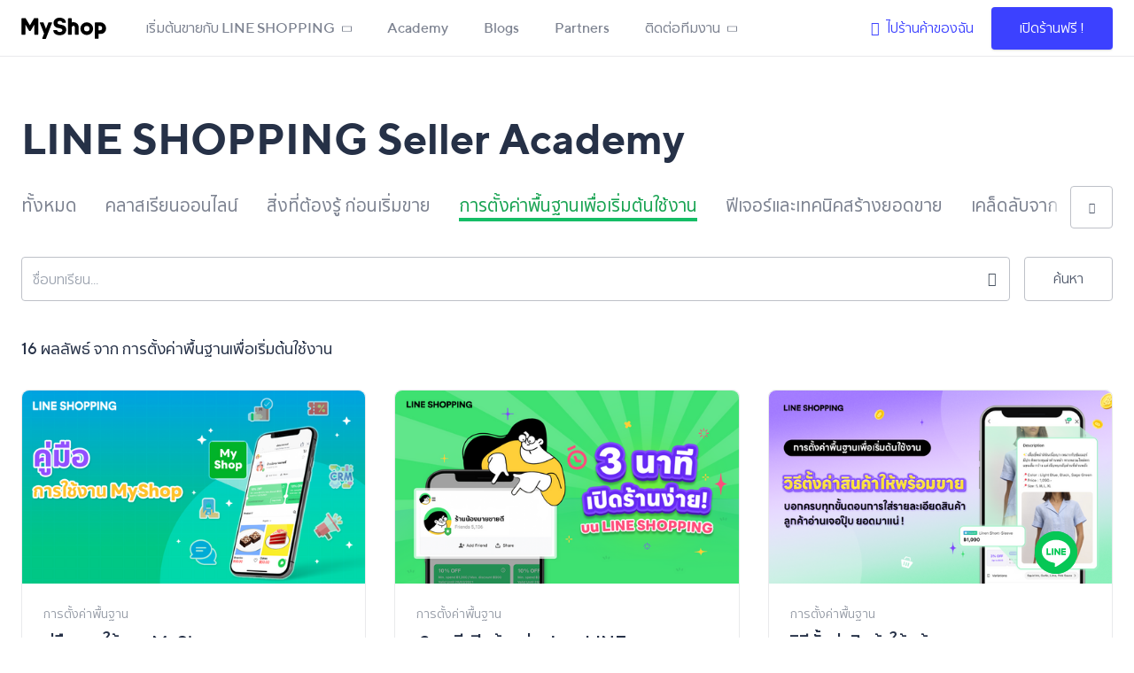

--- FILE ---
content_type: text/html
request_url: https://lineshoppingseller.com/knowledge-hub/basic-set-up
body_size: 17065
content:
<!doctype html>
<html data-n-head-ssr lang="th" data-n-head="%7B%22lang%22:%7B%22ssr%22:%22th%22%7D%7D">
  <head>
    <title>LINE SHOPPING Seller Academy</title><meta data-n-head="ssr" charset="utf-8"><meta data-n-head="ssr" name="viewport" content="width=device-width,initial-scale=1"><meta data-n-head="ssr" charset="utf-8"><meta data-n-head="ssr" name="title" content="LINE SHOPPING Seller Academy"><meta data-n-head="ssr" data-hid="description" name="description" content="แหล่งเรียนรู้ออนไลน์สำหรับร้านค้า LINE SHOPPING"><meta data-n-head="ssr" data-hid="og:type" property="og:type" content="website"><meta data-n-head="ssr" data-hid="og:url" property="og:url" content="https://lineshoppingseller.com/lesson"><meta data-n-head="ssr" data-hid="og:title" property="og:title" content="LINE SHOPPING Seller Academy"><meta data-n-head="ssr" data-hid="og:description" property="og:description" content="แหล่งเรียนรู้ออนไลน์สำหรับร้านค้า LINE SHOPPING"><meta data-n-head="ssr" data-hid="og:image" property="og:image" content="https://vos.line-scdn.net/strapi-cluster-instance-bucket-83/1200x630_c29f474375.png"><meta data-n-head="ssr" data-hid="twitter:card" property="twitter:card" content="https://vos.line-scdn.net/strapi-cluster-instance-bucket-83/1200x630_c29f474375.png"><meta data-n-head="ssr" data-hid="twitter:url" property="twitter:url" content="https://lineshoppingseller.com/lesson"><meta data-n-head="ssr" data-hid="twitter:title" property="twitter:title" content="LINE SHOPPING Seller Academy"><meta data-n-head="ssr" data-hid="twitter:description" property="twitter:description" content="แหล่งเรียนรู้ออนไลน์สำหรับร้านค้า LINE SHOPPING"><meta data-n-head="ssr" data-hid="twitter:image" property="twitter:image" content="https://vos.line-scdn.net/strapi-cluster-instance-bucket-83/1200x630_c29f474375.png"><link data-n-head="ssr" href="/images/logo/favicon.png" rel="shortcut icon" type="image/x-icon"><link data-n-head="ssr" href="/images/logo/webclip.png" rel="apple-touch-icon"><link data-n-head="ssr" rel="canonical" href="https://lineshoppingseller.com/knowledge-hub/basic-set-up"><script data-n-head="ssr" src="/scripts/onelink-smart-script-v2.0.1.js" defer></script><script data-n-head="ssr" data-hid="gtm-script">window._gtm_init||(window._gtm_init=1,function(t,e,n,o,a){t[n]=1==t[n]||"yes"==e[n]||1==e[n]||1==e.msDoNotTrack||t[o]&&t[o][a]&&t[o][a]()?1:0}(window,navigator,"doNotTrack","external","msTrackingProtectionEnabled"),function(o,a,i,r,g){o[g]={},o._gtm_inject=function(t){var e,n;o.doNotTrack||o[g][t]||(o[g][t]=1,o[r]=o[r]||[],o[r].push({"gtm.start":(new Date).getTime(),event:"gtm.js"}),e=a.getElementsByTagName(i)[0],(n=a.createElement(i)).defer=!0,n.src="https://www.googletagmanager.com/gtm.js?id="+t,e.parentNode.insertBefore(n,e))},o._gtm_inject("GTM-NCQ9M68")}(window,document,"script","dataLayer","_gtm_ids"))</script><style data-vue-ssr-id="54b08540:0 4684d16a:0 186388bc:0 0f3db1d0:0 4f742e17:0 63b6608b:0 5a860307:0 edde9cc0:0 6cc19784:0 571f4966:0 6898d9ec:0 794f4c2c:0 52148307:0 27f2a3a7:0 34ba00cd:0">/*! tailwindcss v2.2.19 | MIT License | https://tailwindcss.com*//*! modern-normalize v1.1.0 | MIT License | https://github.com/sindresorhus/modern-normalize */*,::after,::before{box-sizing:border-box}html{-moz-tab-size:4;-o-tab-size:4;tab-size:4}html{line-height:1.15;-webkit-text-size-adjust:100%}body{margin:0}body{font-family:system-ui,-apple-system,'Segoe UI',Roboto,Helvetica,Arial,sans-serif,'Apple Color Emoji','Segoe UI Emoji'}hr{height:0;color:inherit}abbr[title]{-webkit-text-decoration:underline dotted;text-decoration:underline dotted}b,strong{font-weight:bolder}code,kbd,pre,samp{font-family:ui-monospace,SFMono-Regular,Consolas,'Liberation Mono',Menlo,monospace;font-size:1em}small{font-size:80%}sub,sup{font-size:75%;line-height:0;position:relative;vertical-align:baseline}sub{bottom:-.25em}sup{top:-.5em}table{text-indent:0;border-color:inherit}button,input,optgroup,select,textarea{font-family:inherit;font-size:100%;line-height:1.15;margin:0}button,select{text-transform:none}[type=button],button{-webkit-appearance:button}::-moz-focus-inner{border-style:none;padding:0}legend{padding:0}progress{vertical-align:baseline}::-webkit-inner-spin-button,::-webkit-outer-spin-button{height:auto}[type=search]{-webkit-appearance:textfield;outline-offset:-2px}::-webkit-search-decoration{-webkit-appearance:none}::-webkit-file-upload-button{-webkit-appearance:button;font:inherit}summary{display:list-item}blockquote,dd,dl,figure,h1,h2,h3,h4,h5,h6,hr,p,pre{margin:0}button{background-color:transparent;background-image:none}fieldset{margin:0;padding:0}ol,ul{list-style:none;margin:0;padding:0}html{font-family:ui-sans-serif,system-ui,-apple-system,BlinkMacSystemFont,"Segoe UI",Roboto,"Helvetica Neue",Arial,"Noto Sans",sans-serif,"Apple Color Emoji","Segoe UI Emoji","Segoe UI Symbol","Noto Color Emoji";line-height:1.5}body{font-family:inherit;line-height:inherit}*,::after,::before{box-sizing:border-box;border-width:0;border-style:solid;border-color:currentColor}hr{border-top-width:1px}img{border-style:solid}textarea{resize:vertical}input::-moz-placeholder,textarea::-moz-placeholder{opacity:1;color:#9ca3af}input:-ms-input-placeholder,textarea:-ms-input-placeholder{opacity:1;color:#9ca3af}input::placeholder,textarea::placeholder{opacity:1;color:#9ca3af}button{cursor:pointer}table{border-collapse:collapse}h1,h2,h3,h4,h5,h6{font-size:inherit;font-weight:inherit}a{color:inherit;text-decoration:inherit}button,input,optgroup,select,textarea{padding:0;line-height:inherit;color:inherit}code,kbd,pre,samp{font-family:ui-monospace,SFMono-Regular,Menlo,Monaco,Consolas,"Liberation Mono","Courier New",monospace}audio,canvas,embed,iframe,img,object,svg,video{display:block;vertical-align:middle}img,video{max-width:100%;height:auto}[hidden]{display:none}*,::after,::before{--tw-border-opacity:1;border-color:rgba(229,231,235,var(--tw-border-opacity))}.container{width:100%}@media (min-width:325px){.container{max-width:325px}}@media (min-width:370px){.container{max-width:370px}}@media (min-width:640px){.container{max-width:640px}}@media (min-width:768px){.container{max-width:768px}}@media (min-width:1025px){.container{max-width:1025px}}@media (min-width:1280px){.container{max-width:1280px}}@media (min-width:1536px){.container{max-width:1536px}}.aspect-w-16,.aspect-w-4,.aspect-w-9{position:relative;padding-bottom:calc(var(--tw-aspect-h)/ var(--tw-aspect-w) * 100%)}.aspect-w-16>*,.aspect-w-4>*,.aspect-w-9>*{position:absolute;height:100%;width:100%;top:0;right:0;bottom:0;left:0}.aspect-w-4{--tw-aspect-w:4}.aspect-w-9{--tw-aspect-w:9}.aspect-w-16{--tw-aspect-w:16}.aspect-h-3{--tw-aspect-h:3}.aspect-h-9{--tw-aspect-h:9}.aspect-h-16{--tw-aspect-h:16}.pointer-events-none{pointer-events:none}.visible{visibility:visible}.static{position:static}.fixed{position:fixed}.absolute{position:absolute}.relative{position:relative}.sticky{position:-webkit-sticky;position:sticky}.top-0{top:0}.top-16{top:4rem}.top-24{top:6rem}.top-36{top:9rem}.top-1\/2{top:50%}.-top-19{top:-4.75rem}.right-0{right:0}.right-6{right:1.5rem}.right-14{right:3.5rem}.right-28{right:7rem}.-right-px{right:-1px}.bottom-0{bottom:0}.bottom-5{bottom:1.25rem}.bottom-20{bottom:5rem}.bottom-26{bottom:6.5rem}.left-0{left:0}.left-1\/2{left:50%}.z-0{z-index:0}.z-10{z-index:10}.z-20{z-index:20}.z-30{z-index:30}.z-40{z-index:40}.z-50{z-index:50}.z-100{z-index:100}.col-span-12{grid-column:span 12/span 12}.m-6{margin:1.5rem}.mx-3{margin-left:.75rem;margin-right:.75rem}.mx-4{margin-left:1rem;margin-right:1rem}.mx-5{margin-left:1.25rem;margin-right:1.25rem}.mx-16{margin-left:4rem;margin-right:4rem}.mx-auto{margin-left:auto;margin-right:auto}.-mx-4{margin-left:-1rem;margin-right:-1rem}.-mx-6{margin-left:-1.5rem;margin-right:-1.5rem}.my-1{margin-top:.25rem;margin-bottom:.25rem}.my-2{margin-top:.5rem;margin-bottom:.5rem}.my-4{margin-top:1rem;margin-bottom:1rem}.my-5{margin-top:1.25rem;margin-bottom:1.25rem}.my-6{margin-top:1.5rem;margin-bottom:1.5rem}.my-8{margin-top:2rem;margin-bottom:2rem}.my-12{margin-top:3rem;margin-bottom:3rem}.my-auto{margin-top:auto;margin-bottom:auto}.-my-4{margin-top:-1rem;margin-bottom:-1rem}.mt-0{margin-top:0}.mt-1{margin-top:.25rem}.mt-2{margin-top:.5rem}.mt-3{margin-top:.75rem}.mt-4{margin-top:1rem}.mt-5{margin-top:1.25rem}.mt-6{margin-top:1.5rem}.mt-7{margin-top:1.75rem}.mt-8{margin-top:2rem}.mt-10{margin-top:2.5rem}.mt-12{margin-top:3rem}.mt-16{margin-top:4rem}.mt-18{margin-top:4.5rem}.mt-20{margin-top:5rem}.-mt-6{margin-top:-1.5rem}.mr-0{margin-right:0}.mr-1{margin-right:.25rem}.mr-2{margin-right:.5rem}.mr-3{margin-right:.75rem}.mr-4{margin-right:1rem}.mr-5{margin-right:1.25rem}.mr-6{margin-right:1.5rem}.mr-8{margin-right:2rem}.mb-0{margin-bottom:0}.mb-2{margin-bottom:.5rem}.mb-3{margin-bottom:.75rem}.mb-4{margin-bottom:1rem}.mb-5{margin-bottom:1.25rem}.mb-6{margin-bottom:1.5rem}.mb-7{margin-bottom:1.75rem}.mb-8{margin-bottom:2rem}.mb-10{margin-bottom:2.5rem}.mb-12{margin-bottom:3rem}.mb-14{margin-bottom:3.5rem}.mb-18{margin-bottom:4.5rem}.mb-24{margin-bottom:6rem}.mb-28{margin-bottom:7rem}.ml-0{margin-left:0}.ml-1{margin-left:.25rem}.ml-2{margin-left:.5rem}.ml-3{margin-left:.75rem}.ml-4{margin-left:1rem}.ml-6{margin-left:1.5rem}.ml-8{margin-left:2rem}.ml-auto{margin-left:auto}.first\:mr-4:first-child{margin-right:1rem}.first\:ml-0:first-child{margin-left:0}.last\:mr-0:last-child{margin-right:0}.last\:mb-0:last-child{margin-bottom:0}.last\:ml-4:last-child{margin-left:1rem}.block{display:block}.inline-block{display:inline-block}.flex{display:flex}.inline-flex{display:inline-flex}.table{display:table}.grid{display:grid}.contents{display:contents}.hidden{display:none}.h-0{height:0}.h-3{height:.75rem}.h-4{height:1rem}.h-6{height:1.5rem}.h-8{height:2rem}.h-10{height:2.5rem}.h-12{height:3rem}.h-14{height:3.5rem}.h-16{height:4rem}.h-18{height:4.5rem}.h-20{height:5rem}.h-24{height:6rem}.h-32{height:8rem}.h-auto{height:auto}.h-full{height:100%}.h-screen{height:100vh}.max-h-full{max-height:100%}.min-h-screen{min-height:100vh}.w-4{width:1rem}.w-5{width:1.25rem}.w-10{width:2.5rem}.w-12{width:3rem}.w-14{width:3.5rem}.w-16{width:4rem}.w-18{width:4.5rem}.w-20{width:5rem}.w-24{width:6rem}.w-26{width:6.5rem}.w-28{width:7rem}.w-30{width:7.5rem}.w-36{width:9rem}.w-44{width:11rem}.w-64{width:16rem}.w-72{width:18rem}.w-auto{width:auto}.w-full{width:100%}.w-screen{width:100vw}.w-max{width:-webkit-max-content;width:-moz-max-content;width:max-content}.min-w-min{min-width:-webkit-min-content;min-width:-moz-min-content;min-width:min-content}.max-w-xs{max-width:20rem}.max-w-sm{max-width:24rem}.max-w-md{max-width:28rem}.max-w-lg{max-width:32rem}.max-w-5xl{max-width:64rem}.max-w-full{max-width:100%}.max-w-max{max-width:-webkit-max-content;max-width:-moz-max-content;max-width:max-content}.max-w-screen-lg{max-width:1025px}.flex-1{flex:1 1 0%}.flex-shrink-0{flex-shrink:0}.flex-grow{flex-grow:1}.table-auto{table-layout:auto}.transform{--tw-translate-x:0;--tw-translate-y:0;--tw-rotate:0;--tw-skew-x:0;--tw-skew-y:0;--tw-scale-x:1;--tw-scale-y:1;transform:translateX(var(--tw-translate-x)) translateY(var(--tw-translate-y)) rotate(var(--tw-rotate)) skewX(var(--tw-skew-x)) skewY(var(--tw-skew-y)) scaleX(var(--tw-scale-x)) scaleY(var(--tw-scale-y))}.-translate-x-1\/2{--tw-translate-x:-50%}.-translate-y-1\/2{--tw-translate-y:-50%}.rotate-90{--tw-rotate:90deg}.-rotate-90{--tw-rotate:-90deg}@-webkit-keyframes spin{to{transform:rotate(360deg)}}@keyframes spin{to{transform:rotate(360deg)}}@-webkit-keyframes ping{100%,75%{transform:scale(2);opacity:0}}@keyframes ping{100%,75%{transform:scale(2);opacity:0}}@-webkit-keyframes pulse{50%{opacity:.5}}@keyframes pulse{50%{opacity:.5}}@-webkit-keyframes bounce{0%,100%{transform:translateY(-25%);-webkit-animation-timing-function:cubic-bezier(.8,0,1,1);animation-timing-function:cubic-bezier(.8,0,1,1)}50%{transform:none;-webkit-animation-timing-function:cubic-bezier(0,0,.2,1);animation-timing-function:cubic-bezier(0,0,.2,1)}}@keyframes bounce{0%,100%{transform:translateY(-25%);-webkit-animation-timing-function:cubic-bezier(.8,0,1,1);animation-timing-function:cubic-bezier(.8,0,1,1)}50%{transform:none;-webkit-animation-timing-function:cubic-bezier(0,0,.2,1);animation-timing-function:cubic-bezier(0,0,.2,1)}}@-webkit-keyframes fade-in-down{0%{opacity:0;transform:translateY(-15px)}100%{opacity:1;transform:translateY(0)}}@keyframes fade-in-down{0%{opacity:0;transform:translateY(-15px)}100%{opacity:1;transform:translateY(0)}}.animate-fade-in-down{-webkit-animation:fade-in-down .3s ease-out;animation:fade-in-down .3s ease-out}.cursor-pointer{cursor:pointer}.resize{resize:both}.list-inside{list-style-position:inside}.list-none{list-style-type:none}.list-disc{list-style-type:disc}.appearance-none{-webkit-appearance:none;-moz-appearance:none;appearance:none}.grid-flow-col{grid-auto-flow:column}.grid-cols-1{grid-template-columns:repeat(1,minmax(0,1fr))}.grid-cols-2{grid-template-columns:repeat(2,minmax(0,1fr))}.grid-cols-3{grid-template-columns:repeat(3,minmax(0,1fr))}.grid-cols-12{grid-template-columns:repeat(12,minmax(0,1fr))}.grid-rows-1{grid-template-rows:repeat(1,minmax(0,1fr))}.grid-rows-2{grid-template-rows:repeat(2,minmax(0,1fr))}.grid-rows-3{grid-template-rows:repeat(3,minmax(0,1fr))}.grid-rows-4{grid-template-rows:repeat(4,minmax(0,1fr))}.flex-row{flex-direction:row}.flex-col{flex-direction:column}.flex-col-reverse{flex-direction:column-reverse}.flex-wrap{flex-wrap:wrap}.items-center{align-items:center}.justify-start{justify-content:flex-start}.justify-end{justify-content:flex-end}.justify-center{justify-content:center}.justify-between{justify-content:space-between}.gap-2{gap:.5rem}.gap-4{gap:1rem}.gap-6{gap:1.5rem}.gap-8{gap:2rem}.gap-12{gap:3rem}.gap-x-32{-moz-column-gap:8rem;column-gap:8rem}.gap-y-4{row-gap:1rem}.gap-y-12{row-gap:3rem}.-space-x-px>:not([hidden])~:not([hidden]){--tw-space-x-reverse:0;margin-right:calc(-1px * var(--tw-space-x-reverse));margin-left:calc(-1px * calc(1 - var(--tw-space-x-reverse)))}.space-y-1>:not([hidden])~:not([hidden]){--tw-space-y-reverse:0;margin-top:calc(.25rem * calc(1 - var(--tw-space-y-reverse)));margin-bottom:calc(.25rem * var(--tw-space-y-reverse))}.self-end{align-self:flex-end}.overflow-hidden{overflow:hidden}.overflow-y-auto{overflow-y:auto}.overflow-x-hidden{overflow-x:hidden}.overflow-y-hidden{overflow-y:hidden}.overflow-x-scroll{overflow-x:scroll}.overflow-y-scroll{overflow-y:scroll}.truncate{overflow:hidden;text-overflow:ellipsis;white-space:nowrap}.whitespace-normal{white-space:normal}.whitespace-nowrap{white-space:nowrap}.rounded-none{border-radius:0}.rounded{border-radius:.25rem}.rounded-md{border-radius:.375rem}.rounded-lg{border-radius:.5rem}.rounded-2xl{border-radius:1rem}.rounded-full{border-radius:9999px}.rounded-t-lg{border-top-left-radius:.5rem;border-top-right-radius:.5rem}.rounded-b-lg{border-bottom-right-radius:.5rem;border-bottom-left-radius:.5rem}.rounded-tl-lg{border-top-left-radius:.5rem}.rounded-br-lg{border-bottom-right-radius:.5rem}.rounded-bl-lg{border-bottom-left-radius:.5rem}.border-4{border-width:4px}.border{border-width:1px}.border-t-0{border-top-width:0}.border-t{border-top-width:1px}.border-r-2{border-right-width:2px}.border-r{border-right-width:1px}.border-b{border-bottom-width:1px}.border-l-2{border-left-width:2px}.border-l{border-left-width:1px}.last\:border-b-0:last-child{border-bottom-width:0}.last\:border-b:last-child{border-bottom-width:1px}.border-solid{border-style:solid}.border-transparent{border-color:transparent}.border-white{--tw-border-opacity:1;border-color:rgba(255,255,255,var(--tw-border-opacity))}.border-gray-50{--tw-border-opacity:1;border-color:rgba(249,250,251,var(--tw-border-opacity))}.border-gray-200{--tw-border-opacity:1;border-color:rgba(229,231,235,var(--tw-border-opacity))}.border-navy-200{--tw-border-opacity:1;border-color:rgba(233,234,236,var(--tw-border-opacity))}.border-navy-400{--tw-border-opacity:1;border-color:rgba(190,193,200,var(--tw-border-opacity))}.border-navy-600{--tw-border-opacity:1;border-color:rgba(146,152,163,var(--tw-border-opacity))}.border-navy-800{--tw-border-opacity:1;border-color:rgba(103,111,126,var(--tw-border-opacity))}.border-navy-1100{--tw-border-opacity:1;border-color:rgba(38,49,71,var(--tw-border-opacity))}.border-opacity-10{--tw-border-opacity:0.1}.bg-transparent{background-color:transparent}.bg-white{--tw-bg-opacity:1;background-color:rgba(255,255,255,var(--tw-bg-opacity))}.bg-gray-100{--tw-bg-opacity:1;background-color:rgba(243,244,246,var(--tw-bg-opacity))}.bg-light-cyan{--tw-bg-opacity:1;background-color:rgba(212,240,253,var(--tw-bg-opacity))}.bg-navy-50{--tw-bg-opacity:1;background-color:rgba(247,247,248,var(--tw-bg-opacity))}.bg-navy-100{--tw-bg-opacity:1;background-color:rgba(242,243,244,var(--tw-bg-opacity))}.bg-navy-1000{--tw-bg-opacity:1;background-color:rgba(60,70,89,var(--tw-bg-opacity))}.bg-navy-1100{--tw-bg-opacity:1;background-color:rgba(38,49,71,var(--tw-bg-opacity))}.bg-none{background-image:none}.bg-bottom{background-position:bottom}.bg-top{background-position:top}.object-cover{-o-object-fit:cover;object-fit:cover}.p-0{padding:0}.p-1{padding:.25rem}.p-2{padding:.5rem}.p-3{padding:.75rem}.p-6{padding:1.5rem}.px-0{padding-left:0;padding-right:0}.px-2{padding-left:.5rem;padding-right:.5rem}.px-3{padding-left:.75rem;padding-right:.75rem}.px-4{padding-left:1rem;padding-right:1rem}.px-5{padding-left:1.25rem;padding-right:1.25rem}.px-6{padding-left:1.5rem;padding-right:1.5rem}.px-8{padding-left:2rem;padding-right:2rem}.px-12{padding-left:3rem;padding-right:3rem}.px-16{padding-left:4rem;padding-right:4rem}.py-0{padding-top:0;padding-bottom:0}.py-1{padding-top:.25rem;padding-bottom:.25rem}.py-2{padding-top:.5rem;padding-bottom:.5rem}.py-3{padding-top:.75rem;padding-bottom:.75rem}.py-4{padding-top:1rem;padding-bottom:1rem}.py-5{padding-top:1.25rem;padding-bottom:1.25rem}.py-6{padding-top:1.5rem;padding-bottom:1.5rem}.py-8{padding-top:2rem;padding-bottom:2rem}.py-12{padding-top:3rem;padding-bottom:3rem}.py-0\.5{padding-top:.125rem;padding-bottom:.125rem}.pt-0{padding-top:0}.pt-2{padding-top:.5rem}.pt-3{padding-top:.75rem}.pt-4{padding-top:1rem}.pt-6{padding-top:1.5rem}.pt-8{padding-top:2rem}.pt-10{padding-top:2.5rem}.pt-14{padding-top:3.5rem}.pt-16{padding-top:4rem}.pr-0{padding-right:0}.pr-1{padding-right:.25rem}.pr-5{padding-right:1.25rem}.pr-6{padding-right:1.5rem}.pr-8{padding-right:2rem}.pr-11{padding-right:2.75rem}.pr-20{padding-right:5rem}.pb-0{padding-bottom:0}.pb-2{padding-bottom:.5rem}.pb-3{padding-bottom:.75rem}.pb-4{padding-bottom:1rem}.pb-6{padding-bottom:1.5rem}.pb-8{padding-bottom:2rem}.pb-10{padding-bottom:2.5rem}.pb-14{padding-bottom:3.5rem}.pb-18{padding-bottom:4.5rem}.pb-26{padding-bottom:6.5rem}.pb-2\.5{padding-bottom:.625rem}.pl-0{padding-left:0}.pl-2{padding-left:.5rem}.pl-3{padding-left:.75rem}.pl-4{padding-left:1rem}.pl-5{padding-left:1.25rem}.pl-6{padding-left:1.5rem}.pl-10{padding-left:2.5rem}.pl-12{padding-left:3rem}.last\:pr-0:last-child{padding-right:0}.text-left{text-align:left}.text-center{text-align:center}.text-right{text-align:right}.font-sarabun{font-family:TTNormsPro Regular,Sarabun Light,sans-serif}.font-sarabun-medium{font-family:TTNormsPro Medium,Sarabun Medium,sans-serif}.font-sukhumvit{font-family:TTNormsPro Regular,Sukhumvit Tadmai Light,sans-serif}.font-sukhumvit-semi-bold{font-family:TTNormsPro Medium,Sukhumvit Tadmai SemiBold,sans-serif}.font-sukhumvit-medium{font-family:TTNormsPro Medium,Sukhumvit Tadmai Medium,sans-serif}.font-tt-norms-medium{font-family:TTNormsPro Medium,sans-serif}.text-xs{font-size:.75rem;line-height:1rem}.text-sm{font-size:.875rem;line-height:1.25rem}.text-base{font-size:1rem;line-height:1.5rem}.text-lg{font-size:1.125rem;line-height:1.75rem}.text-xl{font-size:1.25rem;line-height:1.75rem}.text-2xl{font-size:1.5rem;line-height:2rem}.text-3xl{font-size:1.875rem;line-height:2.25rem}.text-3d5xl{font-size:32px}.font-normal{font-weight:400}.font-medium{font-weight:500}.font-semibold{font-weight:600}.font-bold{font-weight:700}.uppercase{text-transform:uppercase}.leading-6{line-height:1.5rem}.leading-7{line-height:1.75rem}.leading-8{line-height:2rem}.leading-10{line-height:2.5rem}.leading-none{line-height:1}.leading-tight{line-height:1.25}.leading-normal{line-height:1.5}.leading-27px{line-height:27px}.tracking-wide{letter-spacing:.025em}.text-transparent{color:transparent}.text-white{--tw-text-opacity:1;color:rgba(255,255,255,var(--tw-text-opacity))}.text-gray-500{--tw-text-opacity:1;color:rgba(107,114,128,var(--tw-text-opacity))}.text-gray-600{--tw-text-opacity:1;color:rgba(75,85,99,var(--tw-text-opacity))}.text-primary-green{--tw-text-opacity:1;color:rgba(24,163,82,var(--tw-text-opacity))}.text-primary-green-second{--tw-text-opacity:1;color:rgba(21,189,102,var(--tw-text-opacity))}.text-primary-blue{--tw-text-opacity:1;color:rgba(60,65,255,var(--tw-text-opacity))}.text-navy-300{--tw-text-opacity:1;color:rgba(211,214,218,var(--tw-text-opacity))}.text-navy-400{--tw-text-opacity:1;color:rgba(190,193,200,var(--tw-text-opacity))}.text-navy-600{--tw-text-opacity:1;color:rgba(146,152,163,var(--tw-text-opacity))}.text-navy-700{--tw-text-opacity:1;color:rgba(125,131,145,var(--tw-text-opacity))}.text-navy-900{--tw-text-opacity:1;color:rgba(81,90,108,var(--tw-text-opacity))}.text-navy-1000{--tw-text-opacity:1;color:rgba(60,70,89,var(--tw-text-opacity))}.text-navy-1100{--tw-text-opacity:1;color:rgba(38,49,71,var(--tw-text-opacity))}.hover\:text-white:hover{--tw-text-opacity:1;color:rgba(255,255,255,var(--tw-text-opacity))}.hover\:text-primary-green:hover{--tw-text-opacity:1;color:rgba(24,163,82,var(--tw-text-opacity))}.hover\:text-navy-1100:hover{--tw-text-opacity:1;color:rgba(38,49,71,var(--tw-text-opacity))}.focus\:text-primary-green:focus{--tw-text-opacity:1;color:rgba(24,163,82,var(--tw-text-opacity))}.underline{text-decoration:underline}.no-underline{text-decoration:none}.hover\:underline:hover{text-decoration:underline}.placeholder-gray-400::-moz-placeholder{--tw-placeholder-opacity:1;color:rgba(156,163,175,var(--tw-placeholder-opacity))}.placeholder-gray-400:-ms-input-placeholder{--tw-placeholder-opacity:1;color:rgba(156,163,175,var(--tw-placeholder-opacity))}.placeholder-gray-400::placeholder{--tw-placeholder-opacity:1;color:rgba(156,163,175,var(--tw-placeholder-opacity))}.opacity-50{opacity:.5}.hover\:opacity-100:hover{opacity:1}*,::after,::before{--tw-shadow:0 0 #0000}.shadow{--tw-shadow:0 1px 3px 0 rgba(0, 0, 0, 0.1),0 1px 2px 0 rgba(0, 0, 0, 0.06);box-shadow:var(--tw-ring-offset-shadow,0 0 #0000),var(--tw-ring-shadow,0 0 #0000),var(--tw-shadow)}.shadow-md{--tw-shadow:0px 4px 16px rgba(0, 0, 0, 0.08);box-shadow:var(--tw-ring-offset-shadow,0 0 #0000),var(--tw-ring-shadow,0 0 #0000),var(--tw-shadow)}.shadow-lg{--tw-shadow:0px 5px 30px rgba(0, 0, 0, 0.07),0px 10px 20px rgba(0, 0, 0, 0.04),0px 4px 100px rgba(0, 0, 0, 0.04);box-shadow:var(--tw-ring-offset-shadow,0 0 #0000),var(--tw-ring-shadow,0 0 #0000),var(--tw-shadow)}.shadow-none{--tw-shadow:0 0 #0000;box-shadow:var(--tw-ring-offset-shadow,0 0 #0000),var(--tw-ring-shadow,0 0 #0000),var(--tw-shadow)}.hover\:shadow-lg:hover{--tw-shadow:0px 5px 30px rgba(0, 0, 0, 0.07),0px 10px 20px rgba(0, 0, 0, 0.04),0px 4px 100px rgba(0, 0, 0, 0.04);box-shadow:var(--tw-ring-offset-shadow,0 0 #0000),var(--tw-ring-shadow,0 0 #0000),var(--tw-shadow)}.outline-none{outline:2px solid transparent;outline-offset:2px}.focus\:outline-none:focus{outline:2px solid transparent;outline-offset:2px}*,::after,::before{--tw-ring-inset:var(--tw-empty, );/*!*//*!*/--tw-ring-offset-width:0px;--tw-ring-offset-color:#fff;--tw-ring-color:rgba(59, 130, 246, 0.5);--tw-ring-offset-shadow:0 0 #0000;--tw-ring-shadow:0 0 #0000}.filter{--tw-blur:var(--tw-empty, );/*!*//*!*/--tw-brightness:var(--tw-empty, );/*!*//*!*/--tw-contrast:var(--tw-empty, );/*!*//*!*/--tw-grayscale:var(--tw-empty, );/*!*//*!*/--tw-hue-rotate:var(--tw-empty, );/*!*//*!*/--tw-invert:var(--tw-empty, );/*!*//*!*/--tw-saturate:var(--tw-empty, );/*!*//*!*/--tw-sepia:var(--tw-empty, );/*!*//*!*/--tw-drop-shadow:var(--tw-empty, );/*!*//*!*/filter:var(--tw-blur) var(--tw-brightness) var(--tw-contrast) var(--tw-grayscale) var(--tw-hue-rotate) var(--tw-invert) var(--tw-saturate) var(--tw-sepia) var(--tw-drop-shadow)}.grayscale{--tw-grayscale:grayscale(100%)}.invert{--tw-invert:invert(100%)}.transition{transition-property:background-color,border-color,color,fill,stroke,opacity,box-shadow,transform,filter,-webkit-backdrop-filter;transition-property:background-color,border-color,color,fill,stroke,opacity,box-shadow,transform,filter,backdrop-filter;transition-property:background-color,border-color,color,fill,stroke,opacity,box-shadow,transform,filter,backdrop-filter,-webkit-backdrop-filter;transition-timing-function:cubic-bezier(.4,0,.2,1);transition-duration:150ms}.transition-transform{transition-property:transform;transition-timing-function:cubic-bezier(.4,0,.2,1);transition-duration:150ms}.duration-700{transition-duration:.7s}.ease-in{transition-timing-function:cubic-bezier(.4,0,1,1)}.line-clamp-1{overflow:hidden;display:-webkit-box;-webkit-box-orient:vertical;-webkit-line-clamp:1}.line-clamp-2{overflow:hidden;display:-webkit-box;-webkit-box-orient:vertical;-webkit-line-clamp:2}.line-clamp-4{overflow:hidden;display:-webkit-box;-webkit-box-orient:vertical;-webkit-line-clamp:4}@media (min-width:325px){.xxs\:mb-7{margin-bottom:1.75rem}.xxs\:mb-10{margin-bottom:2.5rem}.xxs\:w-72{width:18rem}.xxs\:px-7{padding-left:1.75rem;padding-right:1.75rem}.xxs\:pt-7{padding-top:1.75rem}.xxs\:pt-8{padding-top:2rem}}@media (min-width:370px){.xs\:w-80{width:20rem}}@media (min-width:640px){.sm\:container{width:100%}@media (min-width:325px){.sm\:container{max-width:325px}}@media (min-width:370px){.sm\:container{max-width:370px}}@media (min-width:640px){.sm\:container{max-width:640px}}@media (min-width:768px){.sm\:container{max-width:768px}}@media (min-width:1025px){.sm\:container{max-width:1025px}}@media (min-width:1280px){.sm\:container{max-width:1280px}}@media (min-width:1536px){.sm\:container{max-width:1536px}}.sm\:mx-16{margin-left:4rem;margin-right:4rem}.sm\:my-0{margin-top:0;margin-bottom:0}.sm\:my-14{margin-top:3.5rem;margin-bottom:3.5rem}.sm\:mt-0{margin-top:0}.sm\:mt-6{margin-top:1.5rem}.sm\:mt-8{margin-top:2rem}.sm\:mt-10{margin-top:2.5rem}.sm\:mt-12{margin-top:3rem}.sm\:mt-16{margin-top:4rem}.sm\:mr-8{margin-right:2rem}.sm\:mb-8{margin-bottom:2rem}.sm\:mb-10{margin-bottom:2.5rem}.sm\:mb-18{margin-bottom:4.5rem}.sm\:mb-24{margin-bottom:6rem}.sm\:mb-32{margin-bottom:8rem}.sm\:ml-16{margin-left:4rem}.sm\:block{display:block}.sm\:flex{display:flex}.sm\:grid{display:grid}.sm\:hidden{display:none}.sm\:h-12{height:3rem}.sm\:h-18{height:4.5rem}.sm\:h-24{height:6rem}.sm\:h-40{height:10rem}.sm\:w-12{width:3rem}.sm\:w-18{width:4.5rem}.sm\:w-24{width:6rem}.sm\:w-28{width:7rem}.sm\:w-36{width:9rem}.sm\:w-80{width:20rem}.sm\:w-auto{width:auto}.sm\:w-1\/2{width:50%}.sm\:w-max{width:-webkit-max-content;width:-moz-max-content;width:max-content}.sm\:max-w-xs{max-width:20rem}.sm\:max-w-sm{max-width:24rem}.sm\:grid-cols-2{grid-template-columns:repeat(2,minmax(0,1fr))}.sm\:grid-cols-4{grid-template-columns:repeat(4,minmax(0,1fr))}.sm\:flex-row{flex-direction:row}.sm\:items-center{align-items:center}.sm\:justify-start{justify-content:flex-start}.sm\:justify-end{justify-content:flex-end}.sm\:justify-center{justify-content:center}.sm\:gap-8{gap:2rem}.sm\:gap-16{gap:4rem}.sm\:border-r{border-right-width:1px}.sm\:border-b-0{border-bottom-width:0}.sm\:p-1{padding:.25rem}.sm\:px-10{padding-left:2.5rem;padding-right:2.5rem}.sm\:px-12{padding-left:3rem;padding-right:3rem}.sm\:py-6{padding-top:1.5rem;padding-bottom:1.5rem}.sm\:pt-0{padding-top:0}.sm\:pt-3{padding-top:.75rem}.sm\:pt-10{padding-top:2.5rem}.sm\:pt-32{padding-top:8rem}.sm\:pr-3{padding-right:.75rem}.sm\:pr-18{padding-right:4.5rem}.sm\:pb-0{padding-bottom:0}.sm\:pb-4{padding-bottom:1rem}.sm\:pb-24{padding-bottom:6rem}.sm\:pl-5{padding-left:1.25rem}.sm\:pl-7{padding-left:1.75rem}.sm\:pl-12{padding-left:3rem}.sm\:text-left{text-align:left}.sm\:text-base{font-size:1rem;line-height:1.5rem}}@media (min-width:768px){.md\:right-0{right:0}.md\:right-16{right:4rem}.md\:bottom-16{bottom:4rem}.md\:left-auto{left:auto}.md\:mx-3{margin-left:.75rem;margin-right:.75rem}.md\:mx-4{margin-left:1rem;margin-right:1rem}.md\:mx-44{margin-left:11rem;margin-right:11rem}.md\:-mx-4{margin-left:-1rem;margin-right:-1rem}.md\:last\:mx-3:last-child{margin-left:.75rem;margin-right:.75rem}.md\:mt-0{margin-top:0}.md\:mt-2{margin-top:.5rem}.md\:mt-4{margin-top:1rem}.md\:mt-6{margin-top:1.5rem}.md\:mt-8{margin-top:2rem}.md\:mt-10{margin-top:2.5rem}.md\:mt-12{margin-top:3rem}.md\:mt-14{margin-top:3.5rem}.md\:mt-16{margin-top:4rem}.md\:mt-24{margin-top:6rem}.md\:mt-26{margin-top:6.5rem}.md\:mr-0{margin-right:0}.md\:mr-3{margin-right:.75rem}.md\:mr-6{margin-right:1.5rem}.md\:mr-8{margin-right:2rem}.md\:mb-0{margin-bottom:0}.md\:mb-5{margin-bottom:1.25rem}.md\:mb-8{margin-bottom:2rem}.md\:mb-10{margin-bottom:2.5rem}.md\:mb-12{margin-bottom:3rem}.md\:mb-16{margin-bottom:4rem}.md\:mb-32{margin-bottom:8rem}.md\:ml-0{margin-left:0}.md\:ml-8{margin-left:2rem}.md\:-ml-6{margin-left:-1.5rem}.md\:last\:mr-4:last-child{margin-right:1rem}.md\:block{display:block}.md\:flex{display:flex}.md\:grid{display:grid}.md\:hidden{display:none}.md\:last\:hidden:last-child{display:none}.md\:h-auto{height:auto}.md\:w-auto{width:auto}.md\:w-1\/2{width:50%}.md\:w-full{width:100%}.md\:translate-x-0{--tw-translate-x:0px}.md\:grid-cols-2{grid-template-columns:repeat(2,minmax(0,1fr))}.md\:grid-cols-3{grid-template-columns:repeat(3,minmax(0,1fr))}.md\:grid-rows-2{grid-template-rows:repeat(2,minmax(0,1fr))}.md\:flex-row{flex-direction:row}.md\:justify-center{justify-content:center}.md\:overflow-x-visible{overflow-x:visible}.md\:whitespace-normal{white-space:normal}.md\:rounded-t-lg{border-top-left-radius:.5rem;border-top-right-radius:.5rem}.md\:rounded-b-none{border-bottom-right-radius:0;border-bottom-left-radius:0}.md\:border-b-0{border-bottom-width:0}.md\:p-8{padding:2rem}.md\:px-0{padding-left:0;padding-right:0}.md\:px-1{padding-left:.25rem;padding-right:.25rem}.md\:px-6{padding-left:1.5rem;padding-right:1.5rem}.md\:px-18{padding-left:4.5rem;padding-right:4.5rem}.md\:py-2{padding-top:.5rem;padding-bottom:.5rem}.md\:py-3{padding-top:.75rem;padding-bottom:.75rem}.md\:py-10{padding-top:2.5rem;padding-bottom:2.5rem}.md\:pt-0{padding-top:0}.md\:pt-3{padding-top:.75rem}.md\:pt-5{padding-top:1.25rem}.md\:pr-0{padding-right:0}.md\:pr-4{padding-right:1rem}.md\:pr-6{padding-right:1.5rem}.md\:pr-10{padding-right:2.5rem}.md\:pb-7{padding-bottom:1.75rem}.md\:pb-12{padding-bottom:3rem}.md\:pb-24{padding-bottom:6rem}.md\:pl-0{padding-left:0}.md\:pl-3{padding-left:.75rem}.md\:pl-6{padding-left:1.5rem}.md\:last\:pr-0:last-child{padding-right:0}.md\:text-left{text-align:left}.md\:text-4xl{font-size:2.25rem;line-height:2.5rem}.md\:line-clamp-6{overflow:hidden;display:-webkit-box;-webkit-box-orient:vertical;-webkit-line-clamp:6}}@media (min-width:1025px){.lg\:container{width:100%}@media (min-width:325px){.lg\:container{max-width:325px}}@media (min-width:370px){.lg\:container{max-width:370px}}@media (min-width:640px){.lg\:container{max-width:640px}}@media (min-width:768px){.lg\:container{max-width:768px}}@media (min-width:1025px){.lg\:container{max-width:1025px}}@media (min-width:1280px){.lg\:container{max-width:1280px}}@media (min-width:1536px){.lg\:container{max-width:1536px}}.lg\:inset-y-1\/2{top:50%;bottom:50%}.lg\:col-span-2{grid-column:span 2/span 2}.lg\:col-span-8{grid-column:span 8/span 8}.lg\:mx-4{margin-left:1rem;margin-right:1rem}.lg\:my-20{margin-top:5rem;margin-bottom:5rem}.lg\:last\:mx-4:last-child{margin-left:1rem;margin-right:1rem}.lg\:mt-2{margin-top:.5rem}.lg\:mt-6{margin-top:1.5rem}.lg\:mt-8{margin-top:2rem}.lg\:mt-10{margin-top:2.5rem}.lg\:mt-12{margin-top:3rem}.lg\:mt-16{margin-top:4rem}.lg\:mt-32{margin-top:8rem}.lg\:-mt-8{margin-top:-2rem}.lg\:-mt-14{margin-top:-3.5rem}.lg\:mr-0{margin-right:0}.lg\:mr-32{margin-right:8rem}.lg\:mb-0{margin-bottom:0}.lg\:mb-4{margin-bottom:1rem}.lg\:mb-6{margin-bottom:1.5rem}.lg\:mb-8{margin-bottom:2rem}.lg\:mb-10{margin-bottom:2.5rem}.lg\:mb-12{margin-bottom:3rem}.lg\:mb-16{margin-bottom:4rem}.lg\:mb-18{margin-bottom:4.5rem}.lg\:mb-20{margin-bottom:5rem}.lg\:ml-0{margin-left:0}.lg\:ml-4{margin-left:1rem}.lg\:ml-auto{margin-left:auto}.lg\:-ml-8{margin-left:-2rem}.lg\:block{display:block}.lg\:flex{display:flex}.lg\:hidden{display:none}.lg\:last\:block:last-child{display:block}.lg\:last\:hidden:last-child{display:none}.lg\:h-16{height:4rem}.lg\:h-24{height:6rem}.lg\:h-full{height:100%}.lg\:w-24{width:6rem}.lg\:w-96{width:24rem}.lg\:w-auto{width:auto}.lg\:w-1\/2{width:50%}.lg\:w-1\/4{width:25%}.lg\:w-3\/4{width:75%}.lg\:w-1\/5{width:20%}.lg\:w-full{width:100%}.lg\:max-w-2xl{max-width:42rem}.lg\:grid-cols-2{grid-template-columns:repeat(2,minmax(0,1fr))}.lg\:grid-cols-3{grid-template-columns:repeat(3,minmax(0,1fr))}.lg\:grid-cols-4{grid-template-columns:repeat(4,minmax(0,1fr))}.lg\:grid-rows-1{grid-template-rows:repeat(1,minmax(0,1fr))}.lg\:flex-row{flex-direction:row}.lg\:flex-col{flex-direction:column}.lg\:items-center{align-items:center}.lg\:justify-start{justify-content:flex-start}.lg\:justify-center{justify-content:center}.lg\:gap-x-8{-moz-column-gap:2rem;column-gap:2rem}.lg\:overflow-x-auto{overflow-x:auto}.lg\:truncate{overflow:hidden;text-overflow:ellipsis;white-space:nowrap}.lg\:rounded-lg{border-radius:.5rem}.lg\:rounded-t-none{border-top-left-radius:0;border-top-right-radius:0}.lg\:rounded-r-none{border-top-right-radius:0;border-bottom-right-radius:0}.lg\:rounded-l-lg{border-top-left-radius:.5rem;border-bottom-left-radius:.5rem}.lg\:border{border-width:1px}.lg\:border-t-4{border-top-width:4px}.lg\:border-r{border-right-width:1px}.lg\:border-none{border-style:none}.lg\:bg-navy-50{--tw-bg-opacity:1;background-color:rgba(247,247,248,var(--tw-bg-opacity))}.lg\:p-8{padding:2rem}.lg\:px-0{padding-left:0;padding-right:0}.lg\:px-3{padding-left:.75rem;padding-right:.75rem}.lg\:px-4{padding-left:1rem;padding-right:1rem}.lg\:px-5{padding-left:1.25rem;padding-right:1.25rem}.lg\:px-6{padding-left:1.5rem;padding-right:1.5rem}.lg\:px-8{padding-left:2rem;padding-right:2rem}.lg\:px-12{padding-left:3rem;padding-right:3rem}.lg\:px-14{padding-left:3.5rem;padding-right:3.5rem}.lg\:px-16{padding-left:4rem;padding-right:4rem}.lg\:px-32{padding-left:8rem;padding-right:8rem}.lg\:px-40{padding-left:10rem;padding-right:10rem}.lg\:py-3{padding-top:.75rem;padding-bottom:.75rem}.lg\:py-4{padding-top:1rem;padding-bottom:1rem}.lg\:py-8{padding-top:2rem;padding-bottom:2rem}.lg\:py-9{padding-top:2.25rem;padding-bottom:2.25rem}.lg\:py-10{padding-top:2.5rem;padding-bottom:2.5rem}.lg\:pt-6{padding-top:1.5rem}.lg\:pt-8{padding-top:2rem}.lg\:pt-10{padding-top:2.5rem}.lg\:pt-12{padding-top:3rem}.lg\:pt-16{padding-top:4rem}.lg\:pt-24{padding-top:6rem}.lg\:pr-0{padding-right:0}.lg\:pr-4{padding-right:1rem}.lg\:pr-6{padding-right:1.5rem}.lg\:pr-8{padding-right:2rem}.lg\:pr-32{padding-right:8rem}.lg\:pb-0{padding-bottom:0}.lg\:pb-6{padding-bottom:1.5rem}.lg\:pb-8{padding-bottom:2rem}.lg\:pb-10{padding-bottom:2.5rem}.lg\:pb-12{padding-bottom:3rem}.lg\:pb-24{padding-bottom:6rem}.lg\:pb-32{padding-bottom:8rem}.lg\:pl-6{padding-left:1.5rem}.lg\:pl-32{padding-left:8rem}.lg\:text-left{text-align:left}.lg\:text-3d5xl{font-size:32px}.lg\:font-bold{font-weight:700}.lg\:leading-12{line-height:3rem}.lg\:shadow-md{--tw-shadow:0px 4px 16px rgba(0, 0, 0, 0.08);box-shadow:var(--tw-ring-offset-shadow,0 0 #0000),var(--tw-ring-shadow,0 0 #0000),var(--tw-shadow)}.lg\:shadow-none{--tw-shadow:0 0 #0000;box-shadow:var(--tw-ring-offset-shadow,0 0 #0000),var(--tw-ring-shadow,0 0 #0000),var(--tw-shadow)}.lg\:line-clamp-3{overflow:hidden;display:-webkit-box;-webkit-box-orient:vertical;-webkit-line-clamp:3}}@media (min-width:1280px){.xl\:invisible{visibility:hidden}.xl\:mt-4{margin-top:1rem}.xl\:mt-6{margin-top:1.5rem}.xl\:mt-24{margin-top:6rem}.xl\:mr-0{margin-right:0}.xl\:mb-12{margin-bottom:3rem}.xl\:mb-14{margin-bottom:3.5rem}.xl\:ml-10{margin-left:2.5rem}.xl\:block{display:block}.xl\:flex{display:flex}.xl\:hidden{display:none}.xl\:w-32{width:8rem}.xl\:justify-between{justify-content:space-between}.xl\:gap-12{gap:3rem}.xl\:gap-18{gap:4.5rem}.xl\:py-5{padding-top:1.25rem;padding-bottom:1.25rem}.xl\:pr-16{padding-right:4rem}.xl\:pr-32{padding-right:8rem}}@media (min-width:1536px){.\32xl\:py-1{padding-top:.25rem;padding-bottom:.25rem}}.pagination-container .pagination-btn{position:relative;display:inline-flex;align-items:center;padding-left:1rem;padding-right:1rem}@media (min-width:768px){.pagination-container .pagination-btn{padding-left:.75rem;padding-right:.75rem}}.pagination-container .pagination-btn{padding-top:.5rem;padding-bottom:.5rem;font-weight:500;--tw-text-opacity:1;color:rgba(60,65,255,var(--tw-text-opacity))}.pagination-container .pagination-btn:hover{--tw-bg-opacity:1;background-color:rgba(249,250,251,var(--tw-bg-opacity))}.pagination-container .pagination-btn:focus{outline:2px solid transparent;outline-offset:2px}.pagination-container .pagination-btn{cursor:pointer}.pagination-container .pagination-btn.active{--tw-text-opacity:1;color:rgba(38,49,71,var(--tw-text-opacity))}.pagination-container .pagination-wrinkle{position:relative;display:inline-flex;align-items:center;padding-left:.25rem;padding-right:.25rem}@media (min-width:768px){.pagination-container .pagination-wrinkle{padding-left:.5rem;padding-right:.5rem}}.pagination-container .pagination-wrinkle{padding-top:.5rem;padding-bottom:.5rem;font-weight:500;--tw-text-opacity:1;color:rgba(75,85,99,var(--tw-text-opacity))}.pagination-container .pagination-prev{border-top-left-radius:.375rem;border-bottom-left-radius:.375rem}.pagination-container .pagination-next{border-top-right-radius:.375rem;border-bottom-right-radius:.375rem}.pagination-container .pagination-next,.pagination-container .pagination-prev{position:relative}.pagination-container .pagination-next,.pagination-container .pagination-prev{display:inline-flex}.pagination-container .pagination-next,.pagination-container .pagination-prev{align-items:center}.pagination-container .pagination-next,.pagination-container .pagination-prev{padding-left:.25rem;padding-right:.25rem}@media (min-width:768px){.pagination-container .pagination-next,.pagination-container .pagination-prev{padding-left:.5rem;padding-right:.5rem}}.pagination-container .pagination-next,.pagination-container .pagination-prev{padding-top:.5rem;padding-bottom:.5rem}.pagination-container .pagination-next,.pagination-container .pagination-prev{font-weight:500}.pagination-container .pagination-next,.pagination-container .pagination-prev{--tw-text-opacity:1;color:rgba(60,65,255,var(--tw-text-opacity))}.pagination-container .pagination-next:hover,.pagination-container .pagination-prev:hover{--tw-bg-opacity:1;background-color:rgba(249,250,251,var(--tw-bg-opacity))}.pagination-container .pagination-next:focus,.pagination-container .pagination-prev:focus{outline:2px solid transparent;outline-offset:2px}.pagination-container .pagination-next,.pagination-container .pagination-prev{cursor:pointer}.pagination-container .pagination-next[disabled],.pagination-container .pagination-prev[disabled]{--tw-text-opacity:1;color:rgba(211,214,218,var(--tw-text-opacity))}.pagination-container .pagination-next[disabled],.pagination-container .pagination-prev[disabled]{cursor:text}.pagination-container .pagination-next[disabled]:hover,.pagination-container .pagination-prev[disabled]:hover{background-color:transparent}.link-primary-blue{--tw-text-opacity:1;color:rgba(60,65,255,var(--tw-text-opacity))}.link-primary-blue:hover{--tw-text-opacity:1;color:rgba(112,116,255,var(--tw-text-opacity))}.link-primary-blue:hover{text-decoration:underline}.link-primary-white{--tw-text-opacity:1;color:rgba(255,255,255,var(--tw-text-opacity))}.link-primary-white:hover{--tw-text-opacity:1;color:rgba(209,213,219,var(--tw-text-opacity))}.link-primary-white:hover{text-decoration:underline}.link-navy{--tw-text-opacity:1;color:rgba(125,131,145,var(--tw-text-opacity))}.link-navy:hover{--tw-text-opacity:1;color:rgba(38,49,71,var(--tw-text-opacity))}.link-navy:hover{text-decoration:underline}.link-secondary{--tw-text-opacity:1;color:rgba(146,152,163,var(--tw-text-opacity))}.link-secondary:hover{text-decoration:underline}.editor-custom-style a,.link-navy,.link-primary-blue,.link-primary-white,.link-secondary,.pagination-container .pagination-btn,.transition-hover-card,a{transition-property:background-color,border-color,color,fill,stroke,opacity,box-shadow,transform,filter,-webkit-backdrop-filter;transition-property:background-color,border-color,color,fill,stroke,opacity,box-shadow,transform,filter,backdrop-filter;transition-property:background-color,border-color,color,fill,stroke,opacity,box-shadow,transform,filter,backdrop-filter,-webkit-backdrop-filter;transition-timing-function:cubic-bezier(.4,0,.2,1);transition-duration:150ms}.editor-custom-style a,.link-navy,.link-primary-blue,.link-primary-white,.link-secondary,.pagination-container .pagination-btn,.transition-hover-card,a{transition-timing-function:cubic-bezier(.4,0,1,1)}.editor-custom-style a,.link-navy,.link-primary-blue,.link-primary-white,.link-secondary,.pagination-container .pagination-btn,.transition-hover-card,a{transition-duration:.3s}.page-main-content-description{--tw-text-opacity:1;color:rgba(146,152,163,var(--tw-text-opacity));overflow:hidden;display:-webkit-box;-webkit-box-orient:vertical;-webkit-line-clamp:2;font-family:TTNormsPro Regular,Sarabun Light,sans-serif}@media (min-width:1025px){.page-main-content-description{overflow:hidden;display:-webkit-box;-webkit-box-orient:vertical;-webkit-line-clamp:3}}.page-main-content-description{line-height:1.75rem}a{text-decoration:none;font-weight:500}ul{margin-top:0;margin-bottom:0;padding-left:24px}li{padding-top:3px;padding-bottom:3px}img{display:inline-block;max-width:100%}.editor-custom-style h1,.editor-custom-style h2,.editor-custom-style h3,.editor-custom-style h4,.editor-custom-style h5,.editor-custom-style h6{font-family:TTNormsPro Medium,Sukhumvit Tadmai SemiBold,sans-serif}.editor-custom-style h1 strong,.editor-custom-style h1 strong a,.editor-custom-style h2 strong,.editor-custom-style h2 strong a,.editor-custom-style h3 strong,.editor-custom-style h3 strong a,.editor-custom-style h4 strong,.editor-custom-style h4 strong a,.editor-custom-style h5 strong,.editor-custom-style h5 strong a,.editor-custom-style h6 strong,.editor-custom-style h6 strong a{font-family:TTNormsPro Bold,Sukhumvit Tadmai Bold,sans-serif}.editor-custom-style h1 a,.editor-custom-style h1 em,.editor-custom-style h2 a,.editor-custom-style h2 em,.editor-custom-style h3 a,.editor-custom-style h3 em,.editor-custom-style h4 a,.editor-custom-style h4 em,.editor-custom-style h5 a,.editor-custom-style h5 em,.editor-custom-style h6 a,.editor-custom-style h6 em{font-family:TTNormsPro Medium,Sukhumvit Tadmai SemiBold,sans-serif}.editor-custom-style h1{font-size:32px;line-height:2.5rem}.editor-custom-style h2{font-size:1.5rem;line-height:2rem;line-height:2.5rem}.editor-custom-style h3{font-size:1.25rem;line-height:1.75rem}.editor-custom-style h4,.editor-custom-style h5,.editor-custom-style h6{font-size:.875rem;line-height:1.25rem}.editor-custom-style p{font-family:TTNormsPro Regular,Sarabun Light,sans-serif;font-size:1rem;line-height:1.5rem;--tw-text-opacity:1;color:rgba(60,70,89,var(--tw-text-opacity));line-height:1.75rem;letter-spacing:.025em}.editor-custom-style p strong,.editor-custom-style p strong a{font-family:TTNormsPro Medium,Sarabun Medium,sans-serif}.editor-custom-style p a,.editor-custom-style p em{font-family:TTNormsPro Regular,Sarabun Light,sans-serif}.editor-custom-style ul li::marker{--tw-text-opacity:1;color:rgba(21,189,102,var(--tw-text-opacity))}.editor-custom-style li,.editor-custom-style ol,.editor-custom-style ul{font-family:TTNormsPro Regular,Sarabun Light,sans-serif}.editor-custom-style a{word-wrap:break-word;--tw-text-opacity:1;color:rgba(60,65,255,var(--tw-text-opacity))}.editor-custom-style a:hover{text-decoration:underline}.overflow-x-scroll::-webkit-scrollbar,.slick-dots::-webkit-scrollbar{display:none}.overflow-x-scroll,.slick-dots{-ms-overflow-style:none;scrollbar-width:none}.src-fallback{visibility:hidden}.pagination-container .pagination-btn{position:relative;display:inline-flex;align-items:center;padding-left:1rem;padding-right:1rem}@media (min-width:768px){.pagination-container .pagination-btn{padding-left:.75rem;padding-right:.75rem}}.pagination-container .pagination-btn{padding-top:.5rem;padding-bottom:.5rem;font-weight:500;--tw-text-opacity:1;color:rgba(60,65,255,var(--tw-text-opacity))}.pagination-container .pagination-btn:hover{--tw-bg-opacity:1;background-color:rgba(249,250,251,var(--tw-bg-opacity))}.pagination-container .pagination-btn:focus{outline:2px solid transparent;outline-offset:2px}.pagination-container .pagination-btn{cursor:pointer}.pagination-container .pagination-btn.active{--tw-text-opacity:1;color:rgba(38,49,71,var(--tw-text-opacity))}.pagination-container .pagination-wrinkle{position:relative;display:inline-flex;align-items:center;padding-left:.25rem;padding-right:.25rem}@media (min-width:768px){.pagination-container .pagination-wrinkle{padding-left:.5rem;padding-right:.5rem}}.pagination-container .pagination-wrinkle{padding-top:.5rem;padding-bottom:.5rem;font-weight:500;--tw-text-opacity:1;color:rgba(75,85,99,var(--tw-text-opacity))}.pagination-container .pagination-prev{border-top-left-radius:.375rem;border-bottom-left-radius:.375rem}.pagination-container .pagination-next{border-top-right-radius:.375rem;border-bottom-right-radius:.375rem}.pagination-container .pagination-next,.pagination-container .pagination-prev{position:relative}.pagination-container .pagination-next,.pagination-container .pagination-prev{display:inline-flex}.pagination-container .pagination-next,.pagination-container .pagination-prev{align-items:center}.pagination-container .pagination-next,.pagination-container .pagination-prev{padding-left:.25rem;padding-right:.25rem}@media (min-width:768px){.pagination-container .pagination-next,.pagination-container .pagination-prev{padding-left:.5rem;padding-right:.5rem}}.pagination-container .pagination-next,.pagination-container .pagination-prev{padding-top:.5rem;padding-bottom:.5rem}.pagination-container .pagination-next,.pagination-container .pagination-prev{font-weight:500}.pagination-container .pagination-next,.pagination-container .pagination-prev{--tw-text-opacity:1;color:rgba(60,65,255,var(--tw-text-opacity))}.pagination-container .pagination-next:hover,.pagination-container .pagination-prev:hover{--tw-bg-opacity:1;background-color:rgba(249,250,251,var(--tw-bg-opacity))}.pagination-container .pagination-next:focus,.pagination-container .pagination-prev:focus{outline:2px solid transparent;outline-offset:2px}.pagination-container .pagination-next,.pagination-container .pagination-prev{cursor:pointer}.pagination-container .pagination-next[disabled],.pagination-container .pagination-prev[disabled]{--tw-text-opacity:1;color:rgba(211,214,218,var(--tw-text-opacity))}.pagination-container .pagination-next[disabled],.pagination-container .pagination-prev[disabled]{cursor:text}.pagination-container .pagination-next[disabled]:hover,.pagination-container .pagination-prev[disabled]:hover{background-color:transparent}.link-primary-blue{--tw-text-opacity:1;color:rgba(60,65,255,var(--tw-text-opacity))}.link-primary-blue:hover{--tw-text-opacity:1;color:rgba(112,116,255,var(--tw-text-opacity))}.link-primary-blue:hover{text-decoration:underline}.link-primary-white{--tw-text-opacity:1;color:rgba(255,255,255,var(--tw-text-opacity))}.link-primary-white:hover{--tw-text-opacity:1;color:rgba(209,213,219,var(--tw-text-opacity))}.link-primary-white:hover{text-decoration:underline}.link-navy{--tw-text-opacity:1;color:rgba(125,131,145,var(--tw-text-opacity))}.link-navy:hover{--tw-text-opacity:1;color:rgba(38,49,71,var(--tw-text-opacity))}.link-navy:hover{text-decoration:underline}.link-secondary{--tw-text-opacity:1;color:rgba(146,152,163,var(--tw-text-opacity))}.link-secondary:hover{text-decoration:underline}.editor-custom-style a,.icon-play-youtube-btn:hover .path1:before,.icon-share-attach-link:hover .path1:before,.icon-share-attach-link:hover .path2:before,.icon-share-attach-link:hover .path3:before,.icon-share-facebook:hover .path1:before,.icon-share-facebook:hover .path2:before,.icon-share-line:hover .path1:before,.icon-share-line:hover .path2:before,.icon-share-line:hover .path3:before,.icon-share-line:hover .path4:before,.icon-share-line:hover .path5:before,.icon-share-line:hover .path6:before,.link-navy,.link-primary-blue,.link-primary-white,.link-secondary,.pagination-container .pagination-btn,.transition-hover-card,a{transition-property:background-color,border-color,color,fill,stroke,opacity,box-shadow,transform,filter,-webkit-backdrop-filter;transition-property:background-color,border-color,color,fill,stroke,opacity,box-shadow,transform,filter,backdrop-filter;transition-property:background-color,border-color,color,fill,stroke,opacity,box-shadow,transform,filter,backdrop-filter,-webkit-backdrop-filter;transition-timing-function:cubic-bezier(.4,0,.2,1);transition-duration:150ms}.editor-custom-style a,.icon-play-youtube-btn:hover .path1:before,.icon-share-attach-link:hover .path1:before,.icon-share-attach-link:hover .path2:before,.icon-share-attach-link:hover .path3:before,.icon-share-facebook:hover .path1:before,.icon-share-facebook:hover .path2:before,.icon-share-line:hover .path1:before,.icon-share-line:hover .path2:before,.icon-share-line:hover .path3:before,.icon-share-line:hover .path4:before,.icon-share-line:hover .path5:before,.icon-share-line:hover .path6:before,.link-navy,.link-primary-blue,.link-primary-white,.link-secondary,.pagination-container .pagination-btn,.transition-hover-card,a{transition-timing-function:cubic-bezier(.4,0,1,1)}.editor-custom-style a,.icon-play-youtube-btn:hover .path1:before,.icon-share-attach-link:hover .path1:before,.icon-share-attach-link:hover .path2:before,.icon-share-attach-link:hover .path3:before,.icon-share-facebook:hover .path1:before,.icon-share-facebook:hover .path2:before,.icon-share-line:hover .path1:before,.icon-share-line:hover .path2:before,.icon-share-line:hover .path3:before,.icon-share-line:hover .path4:before,.icon-share-line:hover .path5:before,.icon-share-line:hover .path6:before,.link-navy,.link-primary-blue,.link-primary-white,.link-secondary,.pagination-container .pagination-btn,.transition-hover-card,a{transition-duration:.3s}.page-main-content-description{--tw-text-opacity:1;color:rgba(146,152,163,var(--tw-text-opacity));overflow:hidden;display:-webkit-box;-webkit-box-orient:vertical;-webkit-line-clamp:2;font-family:TTNormsPro Regular,Sarabun Light,sans-serif}@media (min-width:1025px){.page-main-content-description{overflow:hidden;display:-webkit-box;-webkit-box-orient:vertical;-webkit-line-clamp:3}}.page-main-content-description{line-height:1.75rem}a{text-decoration:none;font-weight:500}ul{margin-top:0;margin-bottom:0;padding-left:24px}li{padding-top:3px;padding-bottom:3px}img{display:inline-block;max-width:100%}.editor-custom-style h1,.editor-custom-style h2,.editor-custom-style h3,.editor-custom-style h4,.editor-custom-style h5,.editor-custom-style h6{font-family:TTNormsPro Medium,Sukhumvit Tadmai SemiBold,sans-serif}.editor-custom-style h1 strong,.editor-custom-style h1 strong a,.editor-custom-style h2 strong,.editor-custom-style h2 strong a,.editor-custom-style h3 strong,.editor-custom-style h3 strong a,.editor-custom-style h4 strong,.editor-custom-style h4 strong a,.editor-custom-style h5 strong,.editor-custom-style h5 strong a,.editor-custom-style h6 strong,.editor-custom-style h6 strong a{font-family:TTNormsPro Bold,Sukhumvit Tadmai Bold,sans-serif}.editor-custom-style h1 a,.editor-custom-style h1 em,.editor-custom-style h2 a,.editor-custom-style h2 em,.editor-custom-style h3 a,.editor-custom-style h3 em,.editor-custom-style h4 a,.editor-custom-style h4 em,.editor-custom-style h5 a,.editor-custom-style h5 em,.editor-custom-style h6 a,.editor-custom-style h6 em{font-family:TTNormsPro Medium,Sukhumvit Tadmai SemiBold,sans-serif}.editor-custom-style h1{font-size:32px;line-height:2.5rem}.editor-custom-style h2{font-size:1.5rem;line-height:2rem;line-height:2.5rem}.editor-custom-style h3{font-size:1.25rem;line-height:1.75rem}.editor-custom-style h4,.editor-custom-style h5,.editor-custom-style h6{font-size:.875rem;line-height:1.25rem}.editor-custom-style p{font-family:TTNormsPro Regular,Sarabun Light,sans-serif;font-size:1rem;line-height:1.5rem;--tw-text-opacity:1;color:rgba(60,70,89,var(--tw-text-opacity));line-height:1.75rem;letter-spacing:.025em}.editor-custom-style p strong,.editor-custom-style p strong a{font-family:TTNormsPro Medium,Sarabun Medium,sans-serif}.editor-custom-style p a,.editor-custom-style p em{font-family:TTNormsPro Regular,Sarabun Light,sans-serif}.editor-custom-style ul li::marker{--tw-text-opacity:1;color:rgba(21,189,102,var(--tw-text-opacity))}.editor-custom-style li,.editor-custom-style ol,.editor-custom-style ul{font-family:TTNormsPro Regular,Sarabun Light,sans-serif}.editor-custom-style a{word-wrap:break-word;--tw-text-opacity:1;color:rgba(60,65,255,var(--tw-text-opacity))}.editor-custom-style a:hover{text-decoration:underline}.overflow-x-scroll::-webkit-scrollbar,.slick-dots::-webkit-scrollbar{display:none}.overflow-x-scroll,.slick-dots{-ms-overflow-style:none;scrollbar-width:none}.src-fallback{visibility:hidden}@font-face{font-family:icomoon;src:url(/css/icons/fonts/icomoon.eot?jh3l86);src:url(/css/icons/fonts/icomoon.eot?jh3l86#iefix) format("embedded-opentype"),url(/css/icons/fonts/icomoon.ttf?jh3l86) format("truetype"),url(/css/icons/fonts/icomoon.woff?jh3l86) format("woff"),url(/css/icons/fonts/icomoon.svg?jh3l86#icomoon) format("svg");font-weight:400;font-style:normal;font-display:block}[class*=" icon-"],[class^=icon-]{font-family:icomoon!important;speak:never;font-style:normal;font-weight:400;font-variant:normal;text-transform:none;line-height:1;-webkit-font-smoothing:antialiased;-moz-osx-font-smoothing:grayscale}.icon-hamburger:before{content:""}.icon-search:before{content:""}.icon-play-btn:before{content:""}.icon-play-youtube-btn .path1:before{content:"";color:rgba(0,0,0,.5)}.icon-play-youtube-btn:hover .path1:before{content:"";color:red}.icon-play-youtube-btn .path2:before{content:"";margin-left:-1.4169921875em;color:#fff;opacity:1}.icon-times:before{content:"";color:#7d8391}.icon-share-facebook .path1:before{content:"";color:#f2f3f4}.icon-share-facebook:hover .path1:before{content:"";color:#4267b2}.icon-share-facebook .path2:before{content:"";margin-left:-1em;color:#3c4659}.icon-share-facebook:hover .path2:before{content:"";margin-left:-1em;color:#fff}.icon-share-line .path1:before{content:"";color:#f2f3f4}.icon-share-line:hover .path1:before{content:"";color:#18a352}.icon-share-line .path2:before{content:"";margin-left:-1em;color:#3c4659}.icon-share-line:hover .path2:before{content:"";margin-left:-1em;color:#fff}.icon-share-line .path3:before{content:"";margin-left:-1em;color:#f2f3f4}.icon-share-line:hover .path3:before{content:"";margin-left:-1em;color:#18a352}.icon-share-line .path4:before{content:"";margin-left:-1em;color:#f2f3f4}.icon-share-line:hover .path4:before{content:"";margin-left:-1em;color:#18a352}.icon-share-line .path5:before{content:"";margin-left:-1em;color:#f2f3f4}.icon-share-line:hover .path5:before{content:"";margin-left:-1em;color:#18a352}.icon-share-line .path6:before{content:"";margin-left:-1em;color:#f2f3f4}.icon-share-line:hover .path6:before{content:"";margin-left:-1em;color:#18a352}.icon-share-attach-link .path1:before{content:"";color:#f2f3f4}.icon-share-attach-link:hover .path1:before{content:"";color:#3c4659}.icon-share-attach-link .path2:before{content:"";margin-left:-1em;color:#3c4659}.icon-share-attach-link:hover .path2:before{content:"";margin-left:-1em;color:#fff}.icon-share-attach-link .path3:before{content:"";margin-left:-1em;color:#3c4659}.icon-share-attach-link:hover .path3:before{content:"";margin-left:-1em;color:#fff}.icon-share-twitter .path1:before{content:"";color:#f2f3f4}.icon-share-twitter:hover .path1:before{content:"";color:#55acee}.icon-share-twitter .path2:before{content:"";margin-left:-1em;color:#3c4659}.icon-share-twitter:hover .path2:before{content:"";margin-left:-1em;color:#fff}.icon-line .path1:before{content:"";color:#3c4659}.icon-line .path2:before{content:"";margin-left:-1.05859375em;color:#f2f3f4}.icon-line .path3:before{content:"";margin-left:-1.05859375em;color:#f2f3f4}.icon-line .path4:before{content:"";margin-left:-1.05859375em;color:#f2f3f4}.icon-line .path5:before{content:"";margin-left:-1.05859375em;color:#f2f3f4}.icon-line-white .path1:before{content:"";color:#f2f3f4}.icon-line-white .path2:before{content:"";margin-left:-1.05859375em;color:#03b900}.icon-line-white .path3:before{content:"";margin-left:-1.05859375em;color:#03b900}.icon-line-white .path4:before{content:"";margin-left:-1.05859375em;color:#03b900}.icon-line-white .path5:before{content:"";margin-left:-1.05859375em;color:#03b900}.icon-chevron-right:before{content:""}.icon-chevron-left:before{content:""}.icon-back-to-top:before{content:""}.icon-out-link-right:before{content:"";color:#3c41ff}.icon-check .path1:before{content:"";color:#15bd66}.icon-check .path2:before{content:"";margin-left:-1em;color:#fff}.icon-calendar:before{content:""}.icon-letter:before{content:""}.icon-user:before{content:""}.icon-facebook:before{content:"";color:#3c4659}.icon-attach-link:before{content:"";color:#3c4659}.icon-twitter:before{content:"";color:#3c4659}.icon-out-link-left:before{content:"";color:#3c41ff}.icon-bars:before{content:""}.icon-info:before{content:""}.icon-arrow-right2:before{content:""}.icon-arrow-left2:before{content:""}.icon-arrow-up:before{content:"";color:#7d8391}@font-face{font-family:"TTNormsPro Medium";src:url("/fonts/TT Norms Font/TypeType - TT Norms Medium.ttf") format("truetype");font-style:normal;font-display:swap}@font-face{font-family:"TTNormsPro Bold";src:url("/fonts/TT Norms Font/TypeType - TT Norms Bold.ttf") format("truetype");font-style:normal;font-display:swap}@font-face{font-family:"TTNormsPro Regular";src:url("/fonts/TT Norms Font/TypeType - TT Norms Regular.ttf") format("truetype");font-style:normal;font-display:swap}@font-face{font-family:"TTNormsPro Light";src:url("/fonts/TT Norms Font/TypeType - TT Norms Light.ttf") format("truetype");font-style:normal;font-display:swap}@font-face{font-family:"Sarabun Bold";src:url(/fonts/Sarabun/Sarabun-Bold.ttf) format("truetype");font-weight:700;font-style:normal;font-display:swap}@font-face{font-family:"Sarabun Light";src:url(/fonts/Sarabun/Sarabun-Light.ttf) format("truetype");font-weight:300;font-style:normal;font-display:swap}@font-face{font-family:"Sarabun Regular";src:url(/fonts/Sarabun/Sarabun-Regular.ttf) format("truetype");font-weight:400;font-style:normal;font-display:swap}@font-face{font-family:"Sarabun SemiBold";src:url(/fonts/Sarabun/Sarabun-SemiBold.ttf) format("truetype");font-style:normal;font-display:swap}@font-face{font-family:"Sarabun Medium";src:url(/fonts/Sarabun/Sarabun-Medium.ttf) format("truetype");font-style:normal;font-display:swap}@font-face{font-family:"Sukhumvit Tadmai Bold";src:url(/fonts/SukhumvitTadmai_LINE/TTF/03_SukhumvitTadmai_Bol.ttf) format("opentype");font-style:normal;font-display:swap}@font-face{font-family:"Sukhumvit Tadmai SemiBold";src:url(/fonts/SukhumvitTadmai_LINE/TTF/04_SukhumvitTadmai_SeBold.ttf) format("opentype");font-style:normal;font-display:swap}@font-face{font-family:"Sukhumvit Tadmai Light";src:url(/fonts/SukhumvitTadmai_LINE/TTF/07_SukhumvitTadmai_Lig.ttf) format("opentype");font-style:normal;font-display:swap}@font-face{font-family:"Sukhumvit Tadmai Regular";src:url(/fonts/SukhumvitTadmai_LINE/TTF/06_SukhumvitTadmai_Tex.ttf) format("opentype");font-style:normal;font-display:swap}@font-face{font-family:"Sukhumvit Tadmai Medium";src:url(/fonts/SukhumvitTadmai_LINE/TTF/05_SukhumvitTadmai_Med.ttf) format("opentype");font-style:normal;font-display:swap}body{font-family:TTNormsPro Regular,Sukhumvit Tadmai Regular,sans-serif!important;color:#263147;font-size:16px;line-height:24px!important;font-weight:400}.h1{font-size:48px;line-height:58px}.h1,.h2{font-family:TTNormsPro Bold,Sukhumvit Tadmai Bold,sans-serif!important}.h2{font-size:32px;line-height:44px}.h3{font-family:TTNormsPro Bold,Sukhumvit Tadmai Bold,sans-serif!important;font-size:24px;line-height:32px}.h4{font-family:TTNormsPro Medium,Sukhumvit Tadmai SemiBold,sans-serif!important;font-size:20px;line-height:28px}.h5{font-family:TTNormsPro Medium,Sukhumvit Tadmai Medium,sans-serif!important;font-size:14px;line-height:22px}@media(max-width:768px){.h1{font-size:36px;line-height:46px}.h2{font-size:26px;line-height:32px}.h3{font-size:22px;line-height:30px}.h4{font-size:18px;line-height:26px}.h5{font-size:14px;line-height:22px}}@media(max-width:640px){.h1{font-size:32px;line-height:42px}.h2{font-size:22px;line-height:30px}.h3{font-size:20px;line-height:28px}.h4{font-size:18px;line-height:26px}.h5{font-size:14px;line-height:22px}}.nuxt-progress{position:fixed;top:0;left:0;right:0;height:2px;width:0;opacity:1;transition:width .1s,opacity .4s;background-color:#000;z-index:999999}.nuxt-progress.nuxt-progress-notransition{transition:none}.nuxt-progress-failed{background-color:red}.pagination-container .pagination-btn{position:relative;display:inline-flex;align-items:center;padding-left:1rem;padding-right:1rem}@media (min-width:768px){.pagination-container .pagination-btn{padding-left:.75rem;padding-right:.75rem}}.pagination-container .pagination-btn{padding-top:.5rem;padding-bottom:.5rem;font-weight:500;--tw-text-opacity:1;color:rgba(60,65,255,var(--tw-text-opacity))}.pagination-container .pagination-btn:hover{--tw-bg-opacity:1;background-color:rgba(249,250,251,var(--tw-bg-opacity))}.pagination-container .pagination-btn:focus{outline:2px solid transparent;outline-offset:2px}.pagination-container .pagination-btn{cursor:pointer}.pagination-container .pagination-btn.active{--tw-text-opacity:1;color:rgba(38,49,71,var(--tw-text-opacity))}.pagination-container .pagination-wrinkle{position:relative;display:inline-flex;align-items:center;padding-left:.25rem;padding-right:.25rem}@media (min-width:768px){.pagination-container .pagination-wrinkle{padding-left:.5rem;padding-right:.5rem}}.pagination-container .pagination-wrinkle{padding-top:.5rem;padding-bottom:.5rem;font-weight:500;--tw-text-opacity:1;color:rgba(75,85,99,var(--tw-text-opacity))}.pagination-container .pagination-prev{border-top-left-radius:.375rem;border-bottom-left-radius:.375rem}.pagination-container .pagination-next{border-top-right-radius:.375rem;border-bottom-right-radius:.375rem}.pagination-container .pagination-next,.pagination-container .pagination-prev{position:relative}.pagination-container .pagination-next,.pagination-container .pagination-prev{display:inline-flex}.pagination-container .pagination-next,.pagination-container .pagination-prev{align-items:center}.pagination-container .pagination-next,.pagination-container .pagination-prev{padding-left:.25rem;padding-right:.25rem}@media (min-width:768px){.pagination-container .pagination-next,.pagination-container .pagination-prev{padding-left:.5rem;padding-right:.5rem}}.pagination-container .pagination-next,.pagination-container .pagination-prev{padding-top:.5rem;padding-bottom:.5rem}.pagination-container .pagination-next,.pagination-container .pagination-prev{font-weight:500}.pagination-container .pagination-next,.pagination-container .pagination-prev{--tw-text-opacity:1;color:rgba(60,65,255,var(--tw-text-opacity))}.pagination-container .pagination-next:hover,.pagination-container .pagination-prev:hover{--tw-bg-opacity:1;background-color:rgba(249,250,251,var(--tw-bg-opacity))}.pagination-container .pagination-next:focus,.pagination-container .pagination-prev:focus{outline:2px solid transparent;outline-offset:2px}.pagination-container .pagination-next,.pagination-container .pagination-prev{cursor:pointer}.pagination-container .pagination-next[disabled],.pagination-container .pagination-prev[disabled]{--tw-text-opacity:1;color:rgba(211,214,218,var(--tw-text-opacity))}.pagination-container .pagination-next[disabled],.pagination-container .pagination-prev[disabled]{cursor:text}.pagination-container .pagination-next[disabled]:hover,.pagination-container .pagination-prev[disabled]:hover{background-color:transparent}.link-primary-blue{--tw-text-opacity:1;color:rgba(60,65,255,var(--tw-text-opacity))}.link-primary-blue:hover{--tw-text-opacity:1;color:rgba(112,116,255,var(--tw-text-opacity))}.link-primary-blue:hover{text-decoration:underline}.link-primary-white{--tw-text-opacity:1;color:rgba(255,255,255,var(--tw-text-opacity))}.link-primary-white:hover{--tw-text-opacity:1;color:rgba(209,213,219,var(--tw-text-opacity))}.link-primary-white:hover{text-decoration:underline}.link-navy{--tw-text-opacity:1;color:rgba(125,131,145,var(--tw-text-opacity))}.link-navy:hover{--tw-text-opacity:1;color:rgba(38,49,71,var(--tw-text-opacity))}.link-navy:hover{text-decoration:underline}.link-secondary{--tw-text-opacity:1;color:rgba(146,152,163,var(--tw-text-opacity))}.link-secondary:hover{text-decoration:underline}.editor-custom-style a,.link-navy,.link-primary-blue,.link-primary-white,.link-secondary,.pagination-container .pagination-btn,.transition-hover-card,a{transition-property:background-color,border-color,color,fill,stroke,opacity,box-shadow,transform,filter,-webkit-backdrop-filter;transition-property:background-color,border-color,color,fill,stroke,opacity,box-shadow,transform,filter,backdrop-filter;transition-property:background-color,border-color,color,fill,stroke,opacity,box-shadow,transform,filter,backdrop-filter,-webkit-backdrop-filter;transition-timing-function:cubic-bezier(.4,0,.2,1);transition-duration:150ms}.editor-custom-style a,.link-navy,.link-primary-blue,.link-primary-white,.link-secondary,.pagination-container .pagination-btn,.transition-hover-card,a{transition-timing-function:cubic-bezier(.4,0,1,1)}.editor-custom-style a,.link-navy,.link-primary-blue,.link-primary-white,.link-secondary,.pagination-container .pagination-btn,.transition-hover-card,a{transition-duration:.3s}.page-main-content-description{--tw-text-opacity:1;color:rgba(146,152,163,var(--tw-text-opacity));overflow:hidden;display:-webkit-box;-webkit-box-orient:vertical;-webkit-line-clamp:2;font-family:TTNormsPro Regular,Sarabun Light,sans-serif}@media (min-width:1025px){.page-main-content-description{overflow:hidden;display:-webkit-box;-webkit-box-orient:vertical;-webkit-line-clamp:3}}.page-main-content-description{line-height:1.75rem}a{text-decoration:none;font-weight:500}ul{margin-top:0;margin-bottom:0;padding-left:24px}li{padding-top:3px;padding-bottom:3px}img{display:inline-block;max-width:100%}.editor-custom-style h1,.editor-custom-style h2,.editor-custom-style h3,.editor-custom-style h4,.editor-custom-style h5,.editor-custom-style h6{font-family:TTNormsPro Medium,Sukhumvit Tadmai SemiBold,sans-serif}.editor-custom-style h1 strong,.editor-custom-style h1 strong a,.editor-custom-style h2 strong,.editor-custom-style h2 strong a,.editor-custom-style h3 strong,.editor-custom-style h3 strong a,.editor-custom-style h4 strong,.editor-custom-style h4 strong a,.editor-custom-style h5 strong,.editor-custom-style h5 strong a,.editor-custom-style h6 strong,.editor-custom-style h6 strong a{font-family:TTNormsPro Bold,Sukhumvit Tadmai Bold,sans-serif}.editor-custom-style h1 a,.editor-custom-style h1 em,.editor-custom-style h2 a,.editor-custom-style h2 em,.editor-custom-style h3 a,.editor-custom-style h3 em,.editor-custom-style h4 a,.editor-custom-style h4 em,.editor-custom-style h5 a,.editor-custom-style h5 em,.editor-custom-style h6 a,.editor-custom-style h6 em{font-family:TTNormsPro Medium,Sukhumvit Tadmai SemiBold,sans-serif}.editor-custom-style h1{font-size:32px;line-height:2.5rem}.editor-custom-style h2{font-size:1.5rem;line-height:2rem;line-height:2.5rem}.editor-custom-style h3{font-size:1.25rem;line-height:1.75rem}.editor-custom-style h4,.editor-custom-style h5,.editor-custom-style h6{font-size:.875rem;line-height:1.25rem}.editor-custom-style p{font-family:TTNormsPro Regular,Sarabun Light,sans-serif;font-size:1rem;line-height:1.5rem;--tw-text-opacity:1;color:rgba(60,70,89,var(--tw-text-opacity));line-height:1.75rem;letter-spacing:.025em}.editor-custom-style p strong,.editor-custom-style p strong a{font-family:TTNormsPro Medium,Sarabun Medium,sans-serif}.editor-custom-style p a,.editor-custom-style p em{font-family:TTNormsPro Regular,Sarabun Light,sans-serif}.editor-custom-style ul li::marker{--tw-text-opacity:1;color:rgba(21,189,102,var(--tw-text-opacity))}.editor-custom-style li,.editor-custom-style ol,.editor-custom-style ul{font-family:TTNormsPro Regular,Sarabun Light,sans-serif}.editor-custom-style a{word-wrap:break-word;--tw-text-opacity:1;color:rgba(60,65,255,var(--tw-text-opacity))}.editor-custom-style a:hover{text-decoration:underline}.overflow-x-scroll::-webkit-scrollbar,.slick-dots::-webkit-scrollbar{display:none}.overflow-x-scroll,.slick-dots{-ms-overflow-style:none;scrollbar-width:none}.src-fallback{visibility:hidden}html{scroll-behavior:smooth}.layout-container{max-width:100%}@media (min-width:640px){.layout-container{width:100%}@media (min-width:325px){.layout-container{max-width:325px}}@media (min-width:370px){.layout-container{max-width:370px}}@media (min-width:640px){.layout-container{max-width:640px}}@media (min-width:768px){.layout-container{max-width:768px}}@media (min-width:1025px){.layout-container{max-width:1025px}}@media (min-width:1280px){.layout-container{max-width:1280px}}@media (min-width:1536px){.layout-container{max-width:1536px}}}.layout-container{margin-left:auto;margin-right:auto;padding-top:24px}.layout-container .page-container{padding-left:1.5rem;padding-right:1.5rem}.blog-container{max-width:778px;margin-left:auto;margin-right:auto}.back-to-top{bottom:10%}.button-position{background-color:#15bd66}.mobile-menu-container .mobile-menu-inner{transform:translateX(-100%);transition:.3s}.mobile-menu-container.active .mobile-menu-inner{transform:translateX(0)}.pagination-container .pagination-btn[data-v-03736ca8]{position:relative;display:inline-flex;align-items:center;padding-left:1rem;padding-right:1rem}@media (min-width:768px){.pagination-container .pagination-btn[data-v-03736ca8]{padding-left:.75rem;padding-right:.75rem}}.pagination-container .pagination-btn[data-v-03736ca8]{padding-top:.5rem;padding-bottom:.5rem;font-weight:500;--tw-text-opacity:1;color:rgba(60,65,255,var(--tw-text-opacity))}.pagination-container .pagination-btn[data-v-03736ca8]:hover{--tw-bg-opacity:1;background-color:rgba(249,250,251,var(--tw-bg-opacity))}.pagination-container .pagination-btn[data-v-03736ca8]:focus{outline:2px solid transparent;outline-offset:2px}.pagination-container .pagination-btn[data-v-03736ca8]{cursor:pointer}.pagination-container .pagination-btn.active[data-v-03736ca8]{--tw-text-opacity:1;color:rgba(38,49,71,var(--tw-text-opacity))}.pagination-container .pagination-wrinkle[data-v-03736ca8]{position:relative;display:inline-flex;align-items:center;padding-left:.25rem;padding-right:.25rem}@media (min-width:768px){.pagination-container .pagination-wrinkle[data-v-03736ca8]{padding-left:.5rem;padding-right:.5rem}}.pagination-container .pagination-wrinkle[data-v-03736ca8]{padding-top:.5rem;padding-bottom:.5rem;font-weight:500;--tw-text-opacity:1;color:rgba(75,85,99,var(--tw-text-opacity))}.pagination-container .pagination-prev[data-v-03736ca8]{border-top-left-radius:.375rem;border-bottom-left-radius:.375rem}.pagination-container .pagination-next[data-v-03736ca8]{border-top-right-radius:.375rem;border-bottom-right-radius:.375rem}.pagination-container .pagination-next[data-v-03736ca8],.pagination-container .pagination-prev[data-v-03736ca8]{position:relative}.pagination-container .pagination-next[data-v-03736ca8],.pagination-container .pagination-prev[data-v-03736ca8]{display:inline-flex}.pagination-container .pagination-next[data-v-03736ca8],.pagination-container .pagination-prev[data-v-03736ca8]{align-items:center}.pagination-container .pagination-next[data-v-03736ca8],.pagination-container .pagination-prev[data-v-03736ca8]{padding-left:.25rem;padding-right:.25rem}@media (min-width:768px){.pagination-container .pagination-next[data-v-03736ca8],.pagination-container .pagination-prev[data-v-03736ca8]{padding-left:.5rem;padding-right:.5rem}}.pagination-container .pagination-next[data-v-03736ca8],.pagination-container .pagination-prev[data-v-03736ca8]{padding-top:.5rem;padding-bottom:.5rem}.pagination-container .pagination-next[data-v-03736ca8],.pagination-container .pagination-prev[data-v-03736ca8]{font-weight:500}.pagination-container .pagination-next[data-v-03736ca8],.pagination-container .pagination-prev[data-v-03736ca8]{--tw-text-opacity:1;color:rgba(60,65,255,var(--tw-text-opacity))}.pagination-container .pagination-next[data-v-03736ca8]:hover,.pagination-container .pagination-prev[data-v-03736ca8]:hover{--tw-bg-opacity:1;background-color:rgba(249,250,251,var(--tw-bg-opacity))}.pagination-container .pagination-next[data-v-03736ca8]:focus,.pagination-container .pagination-prev[data-v-03736ca8]:focus{outline:2px solid transparent;outline-offset:2px}.pagination-container .pagination-next[data-v-03736ca8],.pagination-container .pagination-prev[data-v-03736ca8]{cursor:pointer}.pagination-container .pagination-next[disabled][data-v-03736ca8],.pagination-container .pagination-prev[disabled][data-v-03736ca8]{--tw-text-opacity:1;color:rgba(211,214,218,var(--tw-text-opacity))}.pagination-container .pagination-next[disabled][data-v-03736ca8],.pagination-container .pagination-prev[disabled][data-v-03736ca8]{cursor:text}.pagination-container .pagination-next[disabled][data-v-03736ca8]:hover,.pagination-container .pagination-prev[disabled][data-v-03736ca8]:hover{background-color:transparent}.link-primary-blue[data-v-03736ca8]{--tw-text-opacity:1;color:rgba(60,65,255,var(--tw-text-opacity))}.link-primary-blue[data-v-03736ca8]:hover{--tw-text-opacity:1;color:rgba(112,116,255,var(--tw-text-opacity))}.link-primary-blue[data-v-03736ca8]:hover{text-decoration:underline}.link-primary-white[data-v-03736ca8]{--tw-text-opacity:1;color:rgba(255,255,255,var(--tw-text-opacity))}.link-primary-white[data-v-03736ca8]:hover{--tw-text-opacity:1;color:rgba(209,213,219,var(--tw-text-opacity))}.link-primary-white[data-v-03736ca8]:hover{text-decoration:underline}.link-navy[data-v-03736ca8]{--tw-text-opacity:1;color:rgba(125,131,145,var(--tw-text-opacity))}.link-navy[data-v-03736ca8]:hover{--tw-text-opacity:1;color:rgba(38,49,71,var(--tw-text-opacity))}.link-navy[data-v-03736ca8]:hover{text-decoration:underline}.link-secondary[data-v-03736ca8]{--tw-text-opacity:1;color:rgba(146,152,163,var(--tw-text-opacity))}.link-secondary[data-v-03736ca8]:hover{text-decoration:underline}.editor-custom-style a[data-v-03736ca8],.link-navy[data-v-03736ca8],.link-primary-blue[data-v-03736ca8],.link-primary-white[data-v-03736ca8],.link-secondary[data-v-03736ca8],.pagination-container .pagination-btn[data-v-03736ca8],.primary-btn[data-v-03736ca8],.transition-hover-card[data-v-03736ca8],a[data-v-03736ca8]{transition-property:background-color,border-color,color,fill,stroke,opacity,box-shadow,transform,filter,-webkit-backdrop-filter;transition-property:background-color,border-color,color,fill,stroke,opacity,box-shadow,transform,filter,backdrop-filter;transition-property:background-color,border-color,color,fill,stroke,opacity,box-shadow,transform,filter,backdrop-filter,-webkit-backdrop-filter;transition-timing-function:cubic-bezier(.4,0,.2,1);transition-duration:150ms}.editor-custom-style a[data-v-03736ca8],.link-navy[data-v-03736ca8],.link-primary-blue[data-v-03736ca8],.link-primary-white[data-v-03736ca8],.link-secondary[data-v-03736ca8],.pagination-container .pagination-btn[data-v-03736ca8],.primary-btn[data-v-03736ca8],.transition-hover-card[data-v-03736ca8],a[data-v-03736ca8]{transition-timing-function:cubic-bezier(.4,0,1,1)}.editor-custom-style a[data-v-03736ca8],.link-navy[data-v-03736ca8],.link-primary-blue[data-v-03736ca8],.link-primary-white[data-v-03736ca8],.link-secondary[data-v-03736ca8],.pagination-container .pagination-btn[data-v-03736ca8],.primary-btn[data-v-03736ca8],.transition-hover-card[data-v-03736ca8],a[data-v-03736ca8]{transition-duration:.3s}.page-main-content-description[data-v-03736ca8]{--tw-text-opacity:1;color:rgba(146,152,163,var(--tw-text-opacity));overflow:hidden;display:-webkit-box;-webkit-box-orient:vertical;-webkit-line-clamp:2;font-family:TTNormsPro Regular,Sarabun Light,sans-serif}@media (min-width:1025px){.page-main-content-description[data-v-03736ca8]{overflow:hidden;display:-webkit-box;-webkit-box-orient:vertical;-webkit-line-clamp:3}}.page-main-content-description[data-v-03736ca8]{line-height:1.75rem}a[data-v-03736ca8]{text-decoration:none;font-weight:500}ul[data-v-03736ca8]{margin-top:0;margin-bottom:0;padding-left:24px}li[data-v-03736ca8]{padding-top:3px;padding-bottom:3px}img[data-v-03736ca8]{display:inline-block;max-width:100%}.editor-custom-style h1[data-v-03736ca8],.editor-custom-style h2[data-v-03736ca8],.editor-custom-style h3[data-v-03736ca8],.editor-custom-style h4[data-v-03736ca8],.editor-custom-style h5[data-v-03736ca8],.editor-custom-style h6[data-v-03736ca8]{font-family:TTNormsPro Medium,Sukhumvit Tadmai SemiBold,sans-serif}.editor-custom-style h1 strong a[data-v-03736ca8],.editor-custom-style h1 strong[data-v-03736ca8],.editor-custom-style h2 strong a[data-v-03736ca8],.editor-custom-style h2 strong[data-v-03736ca8],.editor-custom-style h3 strong a[data-v-03736ca8],.editor-custom-style h3 strong[data-v-03736ca8],.editor-custom-style h4 strong a[data-v-03736ca8],.editor-custom-style h4 strong[data-v-03736ca8],.editor-custom-style h5 strong a[data-v-03736ca8],.editor-custom-style h5 strong[data-v-03736ca8],.editor-custom-style h6 strong a[data-v-03736ca8],.editor-custom-style h6 strong[data-v-03736ca8]{font-family:TTNormsPro Bold,Sukhumvit Tadmai Bold,sans-serif}.editor-custom-style h1 a[data-v-03736ca8],.editor-custom-style h1 em[data-v-03736ca8],.editor-custom-style h2 a[data-v-03736ca8],.editor-custom-style h2 em[data-v-03736ca8],.editor-custom-style h3 a[data-v-03736ca8],.editor-custom-style h3 em[data-v-03736ca8],.editor-custom-style h4 a[data-v-03736ca8],.editor-custom-style h4 em[data-v-03736ca8],.editor-custom-style h5 a[data-v-03736ca8],.editor-custom-style h5 em[data-v-03736ca8],.editor-custom-style h6 a[data-v-03736ca8],.editor-custom-style h6 em[data-v-03736ca8]{font-family:TTNormsPro Medium,Sukhumvit Tadmai SemiBold,sans-serif}.editor-custom-style h1[data-v-03736ca8]{font-size:32px;line-height:2.5rem}.editor-custom-style h2[data-v-03736ca8]{font-size:1.5rem;line-height:2rem;line-height:2.5rem}.editor-custom-style h3[data-v-03736ca8]{font-size:1.25rem;line-height:1.75rem}.editor-custom-style h4[data-v-03736ca8],.editor-custom-style h5[data-v-03736ca8],.editor-custom-style h6[data-v-03736ca8]{font-size:.875rem;line-height:1.25rem}.editor-custom-style p[data-v-03736ca8]{font-family:TTNormsPro Regular,Sarabun Light,sans-serif;font-size:1rem;line-height:1.5rem;--tw-text-opacity:1;color:rgba(60,70,89,var(--tw-text-opacity));line-height:1.75rem;letter-spacing:.025em}.editor-custom-style p strong a[data-v-03736ca8],.editor-custom-style p strong[data-v-03736ca8]{font-family:TTNormsPro Medium,Sarabun Medium,sans-serif}.editor-custom-style p a[data-v-03736ca8],.editor-custom-style p em[data-v-03736ca8]{font-family:TTNormsPro Regular,Sarabun Light,sans-serif}.editor-custom-style ul li[data-v-03736ca8]::marker{--tw-text-opacity:1;color:rgba(21,189,102,var(--tw-text-opacity))}.editor-custom-style li[data-v-03736ca8],.editor-custom-style ol[data-v-03736ca8],.editor-custom-style ul[data-v-03736ca8]{font-family:TTNormsPro Regular,Sarabun Light,sans-serif}.editor-custom-style a[data-v-03736ca8]{word-wrap:break-word;--tw-text-opacity:1;color:rgba(60,65,255,var(--tw-text-opacity))}.editor-custom-style a[data-v-03736ca8]:hover{text-decoration:underline}.overflow-x-scroll[data-v-03736ca8]::-webkit-scrollbar,.slick-dots[data-v-03736ca8]::-webkit-scrollbar{display:none}.overflow-x-scroll[data-v-03736ca8],.slick-dots[data-v-03736ca8]{-ms-overflow-style:none;scrollbar-width:none}.src-fallback[data-v-03736ca8]{visibility:hidden}.primary-btn[data-v-03736ca8]{display:inline-block;padding-top:1rem;padding-bottom:1rem;padding-left:2rem;padding-right:2rem;margin:auto;line-height:1;--tw-text-opacity:1;color:rgba(255,255,255,var(--tw-text-opacity));--tw-bg-opacity:1;background-color:rgba(60,65,255,var(--tw-bg-opacity))}.primary-btn[data-v-03736ca8]:hover{--tw-bg-opacity:1;background-color:rgba(112,116,255,var(--tw-bg-opacity))}.primary-btn[data-v-03736ca8]:focus{--tw-bg-opacity:1;background-color:rgba(60,65,255,var(--tw-bg-opacity))}.primary-btn[data-v-03736ca8]{border-radius:.25rem;--tw-shadow:0 1px 3px 0 rgba(0, 0, 0, 0.1),0 1px 2px 0 rgba(0, 0, 0, 0.06);box-shadow:var(--tw-ring-offset-shadow,0 0 #0000),var(--tw-ring-shadow,0 0 #0000),var(--tw-shadow);cursor:pointer}.primary-btn.disabled[data-v-03736ca8],.primary-btn[data-v-03736ca8]:disabled{--tw-bg-opacity:1;background-color:rgba(211,214,218,var(--tw-bg-opacity))}.primary-btn.disabled[data-v-03736ca8]:hover,.primary-btn[data-v-03736ca8]:disabled:hover{--tw-bg-opacity:1;background-color:rgba(211,214,218,var(--tw-bg-opacity))}.primary-btn.disabled[data-v-03736ca8]:focus,.primary-btn[data-v-03736ca8]:disabled:focus{--tw-bg-opacity:1;background-color:rgba(211,214,218,var(--tw-bg-opacity))}.pagination-container .pagination-btn{position:relative;display:inline-flex;align-items:center;padding-left:1rem;padding-right:1rem}@media (min-width:768px){.pagination-container .pagination-btn{padding-left:.75rem;padding-right:.75rem}}.pagination-container .pagination-btn{padding-top:.5rem;padding-bottom:.5rem;font-weight:500;--tw-text-opacity:1;color:rgba(60,65,255,var(--tw-text-opacity))}.pagination-container .pagination-btn:hover{--tw-bg-opacity:1;background-color:rgba(249,250,251,var(--tw-bg-opacity))}.pagination-container .pagination-btn:focus{outline:2px solid transparent;outline-offset:2px}.pagination-container .pagination-btn{cursor:pointer}.pagination-container .pagination-btn.active{--tw-text-opacity:1;color:rgba(38,49,71,var(--tw-text-opacity))}.pagination-container .pagination-wrinkle{position:relative;display:inline-flex;align-items:center;padding-left:.25rem;padding-right:.25rem}@media (min-width:768px){.pagination-container .pagination-wrinkle{padding-left:.5rem;padding-right:.5rem}}.pagination-container .pagination-wrinkle{padding-top:.5rem;padding-bottom:.5rem;font-weight:500;--tw-text-opacity:1;color:rgba(75,85,99,var(--tw-text-opacity))}.pagination-container .pagination-prev{border-top-left-radius:.375rem;border-bottom-left-radius:.375rem}.pagination-container .pagination-next{border-top-right-radius:.375rem;border-bottom-right-radius:.375rem}.pagination-container .pagination-next,.pagination-container .pagination-prev{position:relative}.pagination-container .pagination-next,.pagination-container .pagination-prev{display:inline-flex}.pagination-container .pagination-next,.pagination-container .pagination-prev{align-items:center}.pagination-container .pagination-next,.pagination-container .pagination-prev{padding-left:.25rem;padding-right:.25rem}@media (min-width:768px){.pagination-container .pagination-next,.pagination-container .pagination-prev{padding-left:.5rem;padding-right:.5rem}}.pagination-container .pagination-next,.pagination-container .pagination-prev{padding-top:.5rem;padding-bottom:.5rem}.pagination-container .pagination-next,.pagination-container .pagination-prev{font-weight:500}.pagination-container .pagination-next,.pagination-container .pagination-prev{--tw-text-opacity:1;color:rgba(60,65,255,var(--tw-text-opacity))}.pagination-container .pagination-next:hover,.pagination-container .pagination-prev:hover{--tw-bg-opacity:1;background-color:rgba(249,250,251,var(--tw-bg-opacity))}.pagination-container .pagination-next:focus,.pagination-container .pagination-prev:focus{outline:2px solid transparent;outline-offset:2px}.pagination-container .pagination-next,.pagination-container .pagination-prev{cursor:pointer}.pagination-container .pagination-next[disabled],.pagination-container .pagination-prev[disabled]{--tw-text-opacity:1;color:rgba(211,214,218,var(--tw-text-opacity))}.pagination-container .pagination-next[disabled],.pagination-container .pagination-prev[disabled]{cursor:text}.pagination-container .pagination-next[disabled]:hover,.pagination-container .pagination-prev[disabled]:hover{background-color:transparent}.link-primary-blue{--tw-text-opacity:1;color:rgba(60,65,255,var(--tw-text-opacity))}.link-primary-blue:hover{--tw-text-opacity:1;color:rgba(112,116,255,var(--tw-text-opacity))}.link-primary-blue:hover{text-decoration:underline}.link-primary-white{--tw-text-opacity:1;color:rgba(255,255,255,var(--tw-text-opacity))}.link-primary-white:hover{--tw-text-opacity:1;color:rgba(209,213,219,var(--tw-text-opacity))}.link-primary-white:hover{text-decoration:underline}.link-navy{--tw-text-opacity:1;color:rgba(125,131,145,var(--tw-text-opacity))}.link-navy:hover{--tw-text-opacity:1;color:rgba(38,49,71,var(--tw-text-opacity))}.link-navy:hover{text-decoration:underline}.link-secondary{--tw-text-opacity:1;color:rgba(146,152,163,var(--tw-text-opacity))}.link-secondary:hover{text-decoration:underline}.editor-custom-style a,.link-navy,.link-primary-blue,.link-primary-white,.link-secondary,.menu-btn,.pagination-container .pagination-btn,.transition-hover-card,a{transition-property:background-color,border-color,color,fill,stroke,opacity,box-shadow,transform,filter,-webkit-backdrop-filter;transition-property:background-color,border-color,color,fill,stroke,opacity,box-shadow,transform,filter,backdrop-filter;transition-property:background-color,border-color,color,fill,stroke,opacity,box-shadow,transform,filter,backdrop-filter,-webkit-backdrop-filter;transition-timing-function:cubic-bezier(.4,0,.2,1);transition-duration:150ms}.editor-custom-style a,.link-navy,.link-primary-blue,.link-primary-white,.link-secondary,.menu-btn,.pagination-container .pagination-btn,.transition-hover-card,a{transition-timing-function:cubic-bezier(.4,0,1,1)}.editor-custom-style a,.link-navy,.link-primary-blue,.link-primary-white,.link-secondary,.menu-btn,.pagination-container .pagination-btn,.transition-hover-card,a{transition-duration:.3s}.page-main-content-description{--tw-text-opacity:1;color:rgba(146,152,163,var(--tw-text-opacity));overflow:hidden;display:-webkit-box;-webkit-box-orient:vertical;-webkit-line-clamp:2;font-family:TTNormsPro Regular,Sarabun Light,sans-serif}@media (min-width:1025px){.page-main-content-description{overflow:hidden;display:-webkit-box;-webkit-box-orient:vertical;-webkit-line-clamp:3}}.page-main-content-description{line-height:1.75rem}a{text-decoration:none;font-weight:500}ul{margin-top:0;margin-bottom:0;padding-left:24px}li{padding-top:3px;padding-bottom:3px}img{display:inline-block;max-width:100%}.editor-custom-style h1,.editor-custom-style h2,.editor-custom-style h3,.editor-custom-style h4,.editor-custom-style h5,.editor-custom-style h6{font-family:TTNormsPro Medium,Sukhumvit Tadmai SemiBold,sans-serif}.editor-custom-style h1 strong,.editor-custom-style h1 strong a,.editor-custom-style h2 strong,.editor-custom-style h2 strong a,.editor-custom-style h3 strong,.editor-custom-style h3 strong a,.editor-custom-style h4 strong,.editor-custom-style h4 strong a,.editor-custom-style h5 strong,.editor-custom-style h5 strong a,.editor-custom-style h6 strong,.editor-custom-style h6 strong a{font-family:TTNormsPro Bold,Sukhumvit Tadmai Bold,sans-serif}.editor-custom-style h1 a,.editor-custom-style h1 em,.editor-custom-style h2 a,.editor-custom-style h2 em,.editor-custom-style h3 a,.editor-custom-style h3 em,.editor-custom-style h4 a,.editor-custom-style h4 em,.editor-custom-style h5 a,.editor-custom-style h5 em,.editor-custom-style h6 a,.editor-custom-style h6 em{font-family:TTNormsPro Medium,Sukhumvit Tadmai SemiBold,sans-serif}.editor-custom-style h1{font-size:32px;line-height:2.5rem}.editor-custom-style h2{font-size:1.5rem;line-height:2rem;line-height:2.5rem}.editor-custom-style h3{font-size:1.25rem;line-height:1.75rem}.editor-custom-style h4,.editor-custom-style h5,.editor-custom-style h6{font-size:.875rem;line-height:1.25rem}.editor-custom-style p{font-family:TTNormsPro Regular,Sarabun Light,sans-serif;font-size:1rem;line-height:1.5rem;--tw-text-opacity:1;color:rgba(60,70,89,var(--tw-text-opacity));line-height:1.75rem;letter-spacing:.025em}.editor-custom-style p strong,.editor-custom-style p strong a{font-family:TTNormsPro Medium,Sarabun Medium,sans-serif}.editor-custom-style p a,.editor-custom-style p em{font-family:TTNormsPro Regular,Sarabun Light,sans-serif}.editor-custom-style ul li::marker{--tw-text-opacity:1;color:rgba(21,189,102,var(--tw-text-opacity))}.editor-custom-style li,.editor-custom-style ol,.editor-custom-style ul{font-family:TTNormsPro Regular,Sarabun Light,sans-serif}.editor-custom-style a{word-wrap:break-word;--tw-text-opacity:1;color:rgba(60,65,255,var(--tw-text-opacity))}.editor-custom-style a:hover{text-decoration:underline}.overflow-x-scroll::-webkit-scrollbar,.slick-dots::-webkit-scrollbar{display:none}.overflow-x-scroll,.slick-dots{-ms-overflow-style:none;scrollbar-width:none}.src-fallback{visibility:hidden}.menu-btn{display:flex;align-items:center;justify-content:space-between}@media (min-width:1025px){.menu-btn{justify-content:flex-start}}.menu-btn{width:100%}@media (min-width:1025px){.menu-btn{width:-webkit-max-content;width:-moz-max-content;width:max-content}}.menu-btn{min-width:-webkit-min-content;min-width:-moz-min-content;min-width:min-content;padding-top:.875rem;padding-bottom:.875rem;padding-left:1rem;padding-right:1.25rem}@media (min-width:640px){.menu-btn{padding-left:.75rem;padding-right:.75rem}}@media (min-width:1025px){.menu-btn{padding-left:0;padding-right:0}}.menu-btn{margin-right:1rem;--tw-text-opacity:1;color:rgba(125,131,145,var(--tw-text-opacity));background-color:transparent}.menu-btn:hover{--tw-text-opacity:1;color:rgba(38,49,71,var(--tw-text-opacity))}.menu-btn{background-color:transparent}.menu-btn:focus{--tw-text-opacity:1;color:rgba(24,163,82,var(--tw-text-opacity))}.menu-btn{transition-property:transform;transition-timing-function:cubic-bezier(.4,0,.2,1);transition-duration:150ms;--tw-translate-x:0;--tw-translate-y:0;--tw-rotate:0;--tw-skew-x:0;--tw-skew-y:0;--tw-scale-x:1;--tw-scale-y:1;transform:translateX(var(--tw-translate-x)) translateY(var(--tw-translate-y)) rotate(var(--tw-rotate)) skewX(var(--tw-skew-x)) skewY(var(--tw-skew-y)) scaleX(var(--tw-scale-x)) scaleY(var(--tw-scale-y))}.menu-btn:focus{outline:2px solid transparent;outline-offset:2px}.menu-btn{-webkit-tap-highlight-color:transparent}.menu-btn span:nth-child(2){transform:rotate(90deg)}.menu-btn.desktop-opened span:nth-child(2),.menu-btn.mobile-opened span:nth-child(2){--tw-text-opacity:1;color:rgba(24,163,82,var(--tw-text-opacity))}.menu-btn.desktop-opened span:nth-child(2),.menu-btn.mobile-opened span:nth-child(2){transform:rotate(270deg)}.menu-btn.desktop-active,.menu-btn.mobile-active{margin-bottom:-.25rem}@media (min-width:1025px){.menu-btn.desktop-active,.menu-btn.mobile-active{--tw-text-opacity:1;color:rgba(125,131,145,var(--tw-text-opacity))}}.menu-btn.desktop-active,.menu-btn.mobile-active{--tw-text-opacity:1;color:rgba(24,163,82,var(--tw-text-opacity))}.menu-btn.desktop-active h2,.menu-btn.desktop-active span:nth-child(2),.menu-btn.mobile-active h2,.menu-btn.mobile-active span:nth-child(2){--tw-text-opacity:1;color:rgba(24,163,82,var(--tw-text-opacity))}.menu-btn.desktop-active .icon-chevron-right,.menu-btn.mobile-active .icon-chevron-right{--tw-text-opacity:1;color:rgba(21,189,102,var(--tw-text-opacity))}.menu-btn.desktop-main-active,.menu-btn.mobile-opened.mobile-active{--tw-text-opacity:1;color:rgba(24,163,82,var(--tw-text-opacity))}.menu-btn.desktop-main-active .icon-chevron-right,.menu-btn.mobile-opened.mobile-active .icon-chevron-right{--tw-text-opacity:1;color:rgba(21,189,102,var(--tw-text-opacity))}.active-menu,.subMenu-option.active-menu{--tw-text-opacity:1;color:rgba(24,163,82,var(--tw-text-opacity))}.subMenu-desktop{position:absolute;z-index:100}@media (min-width:1025px){.subMenu-desktop{top:4.5rem}}.subMenu-desktop{--tw-bg-opacity:1;background-color:rgba(255,255,255,var(--tw-bg-opacity));--tw-shadow:0px 5px 30px rgba(0, 0, 0, 0.07),0px 10px 20px rgba(0, 0, 0, 0.04),0px 4px 100px rgba(0, 0, 0, 0.04);box-shadow:var(--tw-ring-offset-shadow,0 0 #0000),var(--tw-ring-shadow,0 0 #0000),var(--tw-shadow);border-width:1px;border-radius:.25rem;border-style:solid;--tw-border-opacity:1;border-color:rgba(233,234,236,var(--tw-border-opacity));padding-top:.5rem;padding-bottom:.75rem}.subMenu-mobile{display:block;width:100%;z-index:100;--tw-bg-opacity:1;background-color:rgba(255,255,255,var(--tw-bg-opacity));-webkit-animation:animate-fade-in-down .3s ease-in-out forwards;animation:animate-fade-in-down .3s ease-in-out forwards}.subMenu-option{display:flex;align-items:center}@media (min-width:1025px){.subMenu-option{display:inline-block}}.subMenu-option{width:100%}@media (min-width:1025px){.subMenu-option{width:auto}}.subMenu-option{padding-left:3rem;padding-right:.75rem}@media (min-width:1025px){.subMenu-option{padding-left:1.75rem;padding-right:1.75rem}}.subMenu-option{height:3.5rem}@media (min-width:1025px){.subMenu-option{height:3rem}}.subMenu-option{font-family:TTNormsPro Medium,Sukhumvit Tadmai Medium,sans-serif}@media (min-width:1025px){.subMenu-option{font-family:TTNormsPro Regular,Sukhumvit Tadmai Light,sans-serif}}@media (min-width:1025px){.subMenu-option{font-weight:600}}.subMenu-option{--tw-text-opacity:1;color:rgba(125,131,145,var(--tw-text-opacity));background-color:transparent}.subMenu-option:hover{--tw-text-opacity:1;color:rgba(38,49,71,var(--tw-text-opacity))}.subMenu-option{background-color:transparent}.subMenu-option:focus{--tw-text-opacity:1;color:rgba(24,163,82,var(--tw-text-opacity))}.subMenu-option{outline:2px solid transparent;outline-offset:2px;padding-top:.75rem;padding-bottom:.75rem;-webkit-tap-highlight-color:transparent}.fade-opening{-webkit-animation:animate-fade-in-down .3s ease-in-out forwards;animation:animate-fade-in-down .3s ease-in-out forwards}@-webkit-keyframes animate-fade-in-down{0%{opacity:0;transform:translateY(-.5rem);visibility:hidden}to{opacity:1;transform:translateY(0);visibility:visible}}@keyframes animate-fade-in-down{0%{opacity:0;transform:translateY(-.5rem);visibility:hidden}to{opacity:1;transform:translateY(0);visibility:visible}}.dropdown nav{position:absolute;opacity:0;visibility:hidden}.dropdown:focus-within nav{opacity:1;visibility:visible;-webkit-animation:animate-fade-in-down .3s ease-in-out forwards;animation:animate-fade-in-down .3s ease-in-out forwards;transform:translateY(.25rem)}.dropdown-js nav{position:absolute;opacity:0;visibility:hidden}.dropdown-js:focus-within nav{opacity:0;visibility:visible;transform:translateY(.25rem)}.pagination-container .pagination-btn{position:relative;display:inline-flex;align-items:center;padding-left:1rem;padding-right:1rem}@media (min-width:768px){.pagination-container .pagination-btn{padding-left:.75rem;padding-right:.75rem}}.pagination-container .pagination-btn{padding-top:.5rem;padding-bottom:.5rem;font-weight:500;--tw-text-opacity:1;color:rgba(60,65,255,var(--tw-text-opacity))}.pagination-container .pagination-btn:hover{--tw-bg-opacity:1;background-color:rgba(249,250,251,var(--tw-bg-opacity))}.pagination-container .pagination-btn:focus{outline:2px solid transparent;outline-offset:2px}.pagination-container .pagination-btn{cursor:pointer}.pagination-container .pagination-btn.active{--tw-text-opacity:1;color:rgba(38,49,71,var(--tw-text-opacity))}.pagination-container .pagination-wrinkle{position:relative;display:inline-flex;align-items:center;padding-left:.25rem;padding-right:.25rem}@media (min-width:768px){.pagination-container .pagination-wrinkle{padding-left:.5rem;padding-right:.5rem}}.pagination-container .pagination-wrinkle{padding-top:.5rem;padding-bottom:.5rem;font-weight:500;--tw-text-opacity:1;color:rgba(75,85,99,var(--tw-text-opacity))}.pagination-container .pagination-prev{border-top-left-radius:.375rem;border-bottom-left-radius:.375rem}.pagination-container .pagination-next{border-top-right-radius:.375rem;border-bottom-right-radius:.375rem}.pagination-container .pagination-next,.pagination-container .pagination-prev{position:relative}.pagination-container .pagination-next,.pagination-container .pagination-prev{display:inline-flex}.pagination-container .pagination-next,.pagination-container .pagination-prev{align-items:center}.pagination-container .pagination-next,.pagination-container .pagination-prev{padding-left:.25rem;padding-right:.25rem}@media (min-width:768px){.pagination-container .pagination-next,.pagination-container .pagination-prev{padding-left:.5rem;padding-right:.5rem}}.pagination-container .pagination-next,.pagination-container .pagination-prev{padding-top:.5rem;padding-bottom:.5rem}.pagination-container .pagination-next,.pagination-container .pagination-prev{font-weight:500}.pagination-container .pagination-next,.pagination-container .pagination-prev{--tw-text-opacity:1;color:rgba(60,65,255,var(--tw-text-opacity))}.pagination-container .pagination-next:hover,.pagination-container .pagination-prev:hover{--tw-bg-opacity:1;background-color:rgba(249,250,251,var(--tw-bg-opacity))}.pagination-container .pagination-next:focus,.pagination-container .pagination-prev:focus{outline:2px solid transparent;outline-offset:2px}.pagination-container .pagination-next,.pagination-container .pagination-prev{cursor:pointer}.pagination-container .pagination-next[disabled],.pagination-container .pagination-prev[disabled]{--tw-text-opacity:1;color:rgba(211,214,218,var(--tw-text-opacity))}.pagination-container .pagination-next[disabled],.pagination-container .pagination-prev[disabled]{cursor:text}.pagination-container .pagination-next[disabled]:hover,.pagination-container .pagination-prev[disabled]:hover{background-color:transparent}.link-primary-blue{--tw-text-opacity:1;color:rgba(60,65,255,var(--tw-text-opacity))}.link-primary-blue:hover{--tw-text-opacity:1;color:rgba(112,116,255,var(--tw-text-opacity))}.link-primary-blue:hover{text-decoration:underline}.link-primary-white{--tw-text-opacity:1;color:rgba(255,255,255,var(--tw-text-opacity))}.link-primary-white:hover{--tw-text-opacity:1;color:rgba(209,213,219,var(--tw-text-opacity))}.link-primary-white:hover{text-decoration:underline}.link-navy{--tw-text-opacity:1;color:rgba(125,131,145,var(--tw-text-opacity))}.link-navy:hover{--tw-text-opacity:1;color:rgba(38,49,71,var(--tw-text-opacity))}.link-navy:hover{text-decoration:underline}.link-secondary{--tw-text-opacity:1;color:rgba(146,152,163,var(--tw-text-opacity))}.link-secondary:hover{text-decoration:underline}.editor-custom-style a,.link-navy,.link-primary-blue,.link-primary-white,.link-secondary,.pagination-container .pagination-btn,.swipable-menu-tabs .active-tab,.swipable-menu-tabs .menu-tab,.transition-hover-card,a{transition-property:background-color,border-color,color,fill,stroke,opacity,box-shadow,transform,filter,-webkit-backdrop-filter;transition-property:background-color,border-color,color,fill,stroke,opacity,box-shadow,transform,filter,backdrop-filter;transition-property:background-color,border-color,color,fill,stroke,opacity,box-shadow,transform,filter,backdrop-filter,-webkit-backdrop-filter;transition-timing-function:cubic-bezier(.4,0,.2,1);transition-duration:150ms}.editor-custom-style a,.link-navy,.link-primary-blue,.link-primary-white,.link-secondary,.pagination-container .pagination-btn,.swipable-menu-tabs .active-tab,.swipable-menu-tabs .menu-tab,.transition-hover-card,a{transition-timing-function:cubic-bezier(.4,0,1,1)}.editor-custom-style a,.link-navy,.link-primary-blue,.link-primary-white,.link-secondary,.pagination-container .pagination-btn,.swipable-menu-tabs .active-tab,.swipable-menu-tabs .menu-tab,.transition-hover-card,a{transition-duration:.3s}.page-main-content-description{--tw-text-opacity:1;color:rgba(146,152,163,var(--tw-text-opacity));overflow:hidden;display:-webkit-box;-webkit-box-orient:vertical;-webkit-line-clamp:2;font-family:TTNormsPro Regular,Sarabun Light,sans-serif}@media (min-width:1025px){.page-main-content-description{overflow:hidden;display:-webkit-box;-webkit-box-orient:vertical;-webkit-line-clamp:3}}.page-main-content-description{line-height:1.75rem}a{text-decoration:none;font-weight:500}ul{margin-top:0;margin-bottom:0;padding-left:24px}li{padding-top:3px;padding-bottom:3px}img{display:inline-block;max-width:100%}.editor-custom-style h1,.editor-custom-style h2,.editor-custom-style h3,.editor-custom-style h4,.editor-custom-style h5,.editor-custom-style h6{font-family:TTNormsPro Medium,Sukhumvit Tadmai SemiBold,sans-serif}.editor-custom-style h1 strong,.editor-custom-style h1 strong a,.editor-custom-style h2 strong,.editor-custom-style h2 strong a,.editor-custom-style h3 strong,.editor-custom-style h3 strong a,.editor-custom-style h4 strong,.editor-custom-style h4 strong a,.editor-custom-style h5 strong,.editor-custom-style h5 strong a,.editor-custom-style h6 strong,.editor-custom-style h6 strong a{font-family:TTNormsPro Bold,Sukhumvit Tadmai Bold,sans-serif}.editor-custom-style h1 a,.editor-custom-style h1 em,.editor-custom-style h2 a,.editor-custom-style h2 em,.editor-custom-style h3 a,.editor-custom-style h3 em,.editor-custom-style h4 a,.editor-custom-style h4 em,.editor-custom-style h5 a,.editor-custom-style h5 em,.editor-custom-style h6 a,.editor-custom-style h6 em{font-family:TTNormsPro Medium,Sukhumvit Tadmai SemiBold,sans-serif}.editor-custom-style h1{font-size:32px;line-height:2.5rem}.editor-custom-style h2{font-size:1.5rem;line-height:2rem;line-height:2.5rem}.editor-custom-style h3{font-size:1.25rem;line-height:1.75rem}.editor-custom-style h4,.editor-custom-style h5,.editor-custom-style h6{font-size:.875rem;line-height:1.25rem}.editor-custom-style p{font-family:TTNormsPro Regular,Sarabun Light,sans-serif;font-size:1rem;line-height:1.5rem;--tw-text-opacity:1;color:rgba(60,70,89,var(--tw-text-opacity));line-height:1.75rem;letter-spacing:.025em}.editor-custom-style p strong,.editor-custom-style p strong a{font-family:TTNormsPro Medium,Sarabun Medium,sans-serif}.editor-custom-style p a,.editor-custom-style p em{font-family:TTNormsPro Regular,Sarabun Light,sans-serif}.editor-custom-style ul li::marker{--tw-text-opacity:1;color:rgba(21,189,102,var(--tw-text-opacity))}.editor-custom-style li,.editor-custom-style ol,.editor-custom-style ul{font-family:TTNormsPro Regular,Sarabun Light,sans-serif}.editor-custom-style a{word-wrap:break-word;--tw-text-opacity:1;color:rgba(60,65,255,var(--tw-text-opacity))}.editor-custom-style a:hover{text-decoration:underline}.overflow-x-scroll::-webkit-scrollbar,.slick-dots::-webkit-scrollbar{display:none}.overflow-x-scroll,.slick-dots{-ms-overflow-style:none;scrollbar-width:none}.src-fallback{visibility:hidden}.swipable-menu-tabs{position:relative;display:flex;align-items:center;justify-content:flex-start}@media (min-width:1025px){.swipable-menu-tabs{justify-content:space-between}}.swipable-menu-tabs{width:100%}.swipable-menu-tabs .slide-btn{display:flex;align-items:center;justify-content:center;width:3rem;height:3rem;--tw-text-opacity:1;color:rgba(81,90,108,var(--tw-text-opacity));border-width:1px;border-style:solid;--tw-border-opacity:1;border-color:rgba(190,193,200,var(--tw-border-opacity));border-radius:.25rem;cursor:pointer}.swipable-menu-tabs .prev-flag{position:absolute;top:0;left:3rem;width:1.5rem;height:3rem;background:linear-gradient(90deg,#fff 43.75%,hsla(0,0%,100%,0) 103.13%)}.swipable-menu-tabs .next-flag{position:absolute;top:0;right:3rem;width:1.5rem;height:3rem;background:linear-gradient(270deg,#fff 43.75%,hsla(0,0%,100%,0) 103.13%)}.swipable-menu-tabs .menu-tab{font-family:TTNormsPro Medium,Sukhumvit Tadmai Medium,sans-serif;--tw-text-opacity:1;color:rgba(125,131,145,var(--tw-text-opacity))}.swipable-menu-tabs .menu-tab:hover{--tw-text-opacity:1;color:rgba(38,49,71,var(--tw-text-opacity))}.swipable-menu-tabs .menu-tab:focus{--tw-text-opacity:1;color:rgba(24,163,82,var(--tw-text-opacity))}.swipable-menu-tabs .menu-tab{cursor:pointer;line-height:2.5rem;-webkit-user-select:none;-moz-user-select:none;-ms-user-select:none;user-select:none;border-style:solid;border-bottom-width:4px;border-color:transparent;font-size:1.125rem;line-height:1.75rem}@media (min-width:1025px){.swipable-menu-tabs .menu-tab{font-size:1.25rem;line-height:1.75rem}}.swipable-menu-tabs .active-tab{--tw-border-opacity:1;border-color:rgba(21,189,102,var(--tw-border-opacity));--tw-text-opacity:1;color:rgba(24,163,82,var(--tw-text-opacity))}.swipable-menu-tabs .active-tab:hover{--tw-text-opacity:1;color:rgba(24,163,82,var(--tw-text-opacity))}.swipable-menu-tabs #swipable-menu-tab-inner-container::-webkit-scrollbar{display:none}.swipable-menu-tabs #swipable-menu-tab-inner-container{-ms-overflow-style:none;scrollbar-width:none}.search-input-height{height:50px}.outline-btn[data-v-9986a2d2]{display:inline-block;padding-top:1rem;padding-bottom:1rem;padding-left:2rem;padding-right:2rem;line-height:1;--tw-text-opacity:1;color:rgba(81,90,108,var(--tw-text-opacity))}.outline-btn[data-v-9986a2d2]:hover{--tw-text-opacity:1;color:rgba(255,255,255,var(--tw-text-opacity))}.outline-btn[data-v-9986a2d2]:hover{--tw-bg-opacity:1;background-color:rgba(81,90,108,var(--tw-bg-opacity))}.outline-btn[data-v-9986a2d2]:active{--tw-bg-opacity:1;background-color:rgba(38,49,71,var(--tw-bg-opacity))}.outline-btn[data-v-9986a2d2]{border-width:1px;--tw-border-opacity:1;border-color:rgba(190,193,200,var(--tw-border-opacity))}.outline-btn[data-v-9986a2d2]:hover{--tw-border-opacity:1;border-color:rgba(81,90,108,var(--tw-border-opacity))}.outline-btn[data-v-9986a2d2]{border-radius:.25rem;cursor:pointer}.logo-footer[data-v-19d895b6]{filter:brightness(0) invert(1)}</style><link rel="preload" href="/_nuxt/static/1768383888/knowledge-hub/basic-set-up/state.js" as="script"><link rel="preload" href="/_nuxt/static/1768383888/knowledge-hub/basic-set-up/payload.js" as="script"><link rel="preload" href="/_nuxt/static/1768383888/manifest.js" as="script">
  </head>
  <body>
    <noscript data-n-head="ssr" data-hid="gtm-noscript" data-pbody="true"><iframe src="https://www.googletagmanager.com/ns.html?id=GTM-NCQ9M68&" height="0" width="0" style="display:none;visibility:hidden" title="gtm"></iframe></noscript><div data-server-rendered="true" id="__nuxt"><!----><div id="__layout"><div class="w-full"><div class="fixed back-to-top z-100 right-6 md:bottom-16 md:right-16"><a id="top-button" target="_blank" href="https://line.me/R/ti/p/@linemyshop" class="button-position rounded-full right-6 md:right-16 cursor-pointer focus:outline-none h-12 w-12 flex items-center justify-center"><svg width="48" height="48" viewBox="0 0 48 48" fill="none" xmlns="http://www.w3.org/2000/svg"><path d="M24 48C37.2548 48 48 37.2548 48 24C48 10.7452 37.2548 0 24 0C10.7452 0 0 10.7452 0 24C0 37.2548 10.7452 48 24 48Z" fill="#06C755"></path> <path d="M40.005 22.602C40.005 15.432 32.817 9.59998 23.9835 9.59998C15.15 9.59998 7.96201 15.4335 7.96201 22.602C7.96201 29.0295 13.662 34.4115 21.3615 35.43C21.8835 35.5425 22.593 35.7735 22.773 36.2205C22.935 36.6255 22.878 37.26 22.8255 37.6695C22.8255 37.6695 22.638 38.8005 22.5975 39.0405C22.527 39.4455 22.275 40.6245 23.985 39.9045C25.695 39.1845 33.2115 34.4715 36.573 30.603C38.895 28.056 40.008 25.473 40.008 22.6035L40.005 22.602Z" fill="white"></path> <path d="M34.6755 26.742C34.845 26.742 34.9815 26.6055 34.9815 26.436V25.299C34.9815 25.131 34.8435 24.993 34.6755 24.993H31.617V23.8125H34.6755C34.845 23.8125 34.9815 23.676 34.9815 23.5065V22.371C34.9815 22.203 34.8435 22.065 34.6755 22.065H31.617V20.8845H34.6755C34.845 20.8845 34.9815 20.748 34.9815 20.5785V19.443C34.9815 19.275 34.8435 19.137 34.6755 19.137H30.174C30.0045 19.137 29.868 19.2735 29.868 19.443V19.449V26.43V26.436C29.868 26.6055 30.0045 26.742 30.174 26.742H34.6755Z" fill="#06C755"></path> <path d="M18.0255 26.742C18.195 26.742 18.3315 26.6055 18.3315 26.436V25.299C18.3315 25.131 18.1935 24.993 18.0255 24.993H14.967V19.443C14.967 19.275 14.829 19.137 14.661 19.137H13.524C13.3545 19.137 13.218 19.2735 13.218 19.443V26.43V26.436C13.218 26.6055 13.3545 26.742 13.524 26.742H18.0255Z" fill="#06C755"></path> <path d="M20.7345 19.137H19.599C19.43 19.137 19.293 19.274 19.293 19.443V26.4345C19.293 26.6035 19.43 26.7405 19.599 26.7405H20.7345C20.9035 26.7405 21.0405 26.6035 21.0405 26.4345V19.443C21.0405 19.274 20.9035 19.137 20.7345 19.137Z" fill="#06C755"></path> <path d="M28.47 19.137H27.333C27.1635 19.137 27.027 19.2735 27.027 19.443V23.5965L23.8275 19.2765C23.82 19.266 23.811 19.2555 23.8035 19.245H23.802C23.796 19.236 23.79 19.23 23.784 19.224L23.778 19.2195C23.778 19.2195 23.7675 19.2105 23.7615 19.206C23.7585 19.2045 23.7555 19.2015 23.7525 19.2C23.748 19.1955 23.742 19.1925 23.736 19.1895C23.733 19.188 23.73 19.185 23.727 19.1835C23.721 19.1805 23.7165 19.1775 23.7105 19.1745C23.7075 19.173 23.7045 19.1715 23.7015 19.17C23.6955 19.167 23.6895 19.164 23.6835 19.1625L23.673 19.1595C23.673 19.1595 23.661 19.155 23.655 19.1535C23.652 19.1535 23.6475 19.152 23.6445 19.1505C23.6385 19.1505 23.6325 19.1475 23.6265 19.146C23.622 19.146 23.6175 19.146 23.613 19.1445C23.607 19.1445 23.6025 19.143 23.5965 19.143C23.5905 19.143 23.586 19.143 23.58 19.143C23.577 19.143 23.5725 19.143 23.5695 19.143H22.44C22.2705 19.143 22.134 19.2795 22.134 19.449V26.442C22.134 26.6115 22.2705 26.748 22.44 26.748H23.577C23.7465 26.748 23.883 26.6115 23.883 26.442V22.29L27.0855 26.616C27.108 26.6475 27.135 26.673 27.165 26.6925L27.168 26.6955C27.168 26.6955 27.18 26.703 27.1875 26.7075C27.1905 26.709 27.1935 26.7105 27.1965 26.712C27.201 26.715 27.207 26.7165 27.2115 26.7195C27.216 26.7225 27.222 26.724 27.2265 26.7255C27.2295 26.7255 27.2325 26.7285 27.2355 26.7285C27.243 26.7315 27.249 26.733 27.2565 26.7345H27.261C27.2865 26.742 27.3135 26.7465 27.3405 26.7465H28.47C28.6395 26.7465 28.776 26.61 28.776 26.4405V19.4475C28.776 19.278 28.6395 19.1415 28.47 19.1415V19.137Z" fill="#06C755"></path></svg></a> <div id="goTop" title="Go to top" class="mt-4 cursor-pointer border border-navy-400 bg-white rounded h-12 w-12 hidden items-center justify-center bottom-20"><em class="icon-arrow-up text-navy-700"></em></div></div> <div data-fetch-key="0" class="fixed bg-white w-full h-16 z-50 border-b border-navy-200"><div class="lg:container relative flex h-full items-center mx-auto px-6"><div class="flex-shrink-0 cursor-pointer"><a href="/" title="MyShop" class="flex items-center mb-0 nuxt-link-active"><img src="/images/logo/my-shop-logo.svg" width="96" height="24" alt="MyShop Logo" title="MyShop Logo" loading="lazy" class="h-6"></a></div> <div class="flex sm:hidden w-full items-center justify-end"><nav class="flex mr-5"><button class="primary-btn w-full" data-v-03736ca8>
          เปิดร้านฟรี
        </button></nav> <div class="flex items-center h-10 border-l border-navy-200 pl-5"><div class="visible xl:invisible w-5"><em class="icon-bars text-navy-700"></em> <!----></div></div></div> <div class="hidden sm:flex xl:block sm:items-center overflow-x-hidden w-full"><nav class="flex justify-end xl:justify-between items-center w-full mr-5 xl:mr-0"><div class="hidden xl:flex justify-center items-center xl:ml-10"><div><div id="เริ่มต้นขายกับ LINE SHOPPING" class="max-h-full w-full lg:w-auto px-0 sm:p-1 mr-4 dropdown"><button class="menu-btn"><h2 class="text-left font-sukhumvit-medium">
      เริ่มต้นขายกับ LINE SHOPPING
    </h2> <span class="ml-3 mr-0"><em class="icon-chevron-right text-xs font-bold"></em></span></button> <nav tabindex="0" class="subMenu-desktop"><div><a href="/about" title="About" class="subMenu-option"><div>About</div> <div class="text-xs font-sukhumvit font-normal mt-1">
          รู้จัก MyShop เครื่องมือช่วยขายของบน LINE
        </div></a></div><div><a href="/about-line-shopping" title="LINE SHOPPING" class="subMenu-option"><div>LINE SHOPPING</div> <div class="text-xs font-sukhumvit font-normal mt-1">
          แพลตฟอร์ม social commerce ที่รวมเหล่าร้านค้าบน LINE
        </div></a></div><div><a href="/brand-guidelines" title="Brand guidelines" class="subMenu-option"><div>Brand guidelines</div> <div class="text-xs font-sukhumvit font-normal mt-1">
          ดาวน์โหลดโลโก้ และวิธีใช้
        </div></a></div></nav> <!----></div></div><div><div id="Academy" class="max-h-full w-full lg:w-auto px-0 sm:p-1 mr-4 dropdown"><div class="menu-btn"><a id="Academy" href="/knowledge-hub" title="Academy" class="inline-block w-full h-full text-left font-sukhumvit-medium">
      Academy
    </a></div> <!----> <!----></div></div><div><div id="Blogs" class="max-h-full w-full lg:w-auto px-0 sm:p-1 mr-4 dropdown"><div class="menu-btn"><a id="Blogs" href="/blog" title="Blogs" class="inline-block w-full h-full text-left font-sukhumvit-medium">
      Blogs
    </a></div> <!----> <!----></div></div><div><div id="Partners" class="max-h-full w-full lg:w-auto px-0 sm:p-1 mr-4 dropdown"><div class="menu-btn"><a id="Partners" href="/new-features/partner-api" title="Partners" class="inline-block w-full h-full text-left font-sukhumvit-medium">
      Partners
    </a></div> <!----> <!----></div></div><div><div id="ติดต่อทีมงาน" class="max-h-full w-full lg:w-auto px-0 sm:p-1 mr-4 dropdown"><button class="menu-btn"><h2 class="text-left font-sukhumvit-medium">
      ติดต่อทีมงาน
    </h2> <span class="ml-3 mr-0"><em class="icon-chevron-right text-xs font-bold"></em></span></button> <nav tabindex="0" class="subMenu-desktop grid grid-col-1 gap-y-4 py-6 max-w-xs"><div><a href="/faq-contact" title="FAQ " class="subMenu-option"><div>FAQ </div> <div class="text-xs font-sukhumvit font-normal mt-1">
          ถามตอบทุกข้อสงสัยของการใช้งาน
        </div></a></div><div><a href="/agency" title="ติดต่อทีมงาน" class="subMenu-option"><div>ติดต่อทีมงาน</div> <div class="text-xs font-sukhumvit font-normal mt-1">
          ติดต่อทีมงาน MyShop by LINE for Business
        </div></a></div></nav> <!----></div></div></div> <div class="flex items-center"><a id="btn_goto_shop_navbar" href="https://oaplus.line.biz/" target="_blank" rel="noreferrer" title="เปิดร้านค้าฟรีเลย" class="inline-flex items-center mr-5"><em class="icon-out-link-left text-base mr-2"></em> <span class="link-primary-blue">
              ไปร้านค้าของฉัน
            </span></a> <button class="primary-btn w-full" data-v-03736ca8>
            เปิดร้านฟรี !
          </button></div></nav> <div class="flex xl:hidden items-center h-10 border-l border-navy-200 pl-5"><div class="visible xl:invisible w-5"><em class="icon-bars text-navy-700"></em> <!----></div></div></div></div> <div class="xl:hidden relative mobile-menu-container"><div class="mobile-menu-inner absolute bg-white w-screen h-screen px-2 pt-2 pb-3 space-y-1"><div class="block xl:hidden"><div><div id="เริ่มต้นขายกับ LINE SHOPPING" class="max-h-full w-full lg:w-auto px-0 sm:p-1 mr-4 dropdown"><button class="menu-btn"><h2 class="text-left font-sukhumvit-medium">
      เริ่มต้นขายกับ LINE SHOPPING
    </h2> <span class="ml-3 mr-0"><em class="icon-chevron-right text-xs font-bold"></em></span></button> <!----> <!----></div></div><div><div id="Academy" class="max-h-full w-full lg:w-auto px-0 sm:p-1 mr-4 dropdown"><div class="menu-btn"><a id="Academy" href="/knowledge-hub" title="Academy" class="inline-block w-full h-full text-left font-sukhumvit-medium">
      Academy
    </a></div> <!----> <!----></div></div><div><div id="Blogs" class="max-h-full w-full lg:w-auto px-0 sm:p-1 mr-4 dropdown"><div class="menu-btn"><a id="Blogs" href="/blog" title="Blogs" class="inline-block w-full h-full text-left font-sukhumvit-medium">
      Blogs
    </a></div> <!----> <!----></div></div><div><div id="Partners" class="max-h-full w-full lg:w-auto px-0 sm:p-1 mr-4 dropdown"><div class="menu-btn"><a id="Partners" href="/new-features/partner-api" title="Partners" class="inline-block w-full h-full text-left font-sukhumvit-medium">
      Partners
    </a></div> <!----> <!----></div></div><div><div id="ติดต่อทีมงาน" class="max-h-full w-full lg:w-auto px-0 sm:p-1 mr-4 dropdown"><button class="menu-btn"><h2 class="text-left font-sukhumvit-medium">
      ติดต่อทีมงาน
    </h2> <span class="ml-3 mr-0"><em class="icon-chevron-right text-xs font-bold"></em></span></button> <!----> <!----></div></div></div></div></div></div> <div class="pt-16"><div class="layout-container"><div class="page-container"><div class="mt-4 md:mt-10 mb-8 md:mb-10"><h1 class="h1">
        LINE SHOPPING Seller Academy
      </h1> <div style="display:none"><a href="/knowledge-hub/basic-set-up/myshop-manual" class="link">
          a
        </a><a href="/knowledge-hub/basic-set-up/3mins-register-lineshopping" class="link">
          a
        </a><a href="/knowledge-hub/basic-set-up/product-setup" class="link">
          a
        </a><a href="/knowledge-hub/basic-set-up/iship" class="link">
          a
        </a><a href="/knowledge-hub/basic-set-up/4-tips-set-up-lineshopping" class="link">
          a
        </a><a href="/knowledge-hub/basic-set-up/thai-post-ems" class="link">
          a
        </a><a href="/knowledge-hub/basic-set-up/how-to-use-rlp" class="link">
          a
        </a><a href="/knowledge-hub/basic-set-up/pre-order-feature" class="link">
          a
        </a><a href="/knowledge-hub/basic-set-up/lineshopping-new-payment" class="link">
          a
        </a><a href="/knowledge-hub/basic-set-up/add-multiple-product" class="link">
          a
        </a><a href="/knowledge-hub/basic-set-up/payment-registration" class="link">
          a
        </a><a href="/knowledge-hub/basic-set-up/update-multiple-product" class="link">
          a
        </a><a href="/knowledge-hub/basic-set-up/setting-order" class="link">
          a
        </a><a href="/knowledge-hub/basic-set-up/sellerbadgemain" class="link">
          a
        </a><a href="/knowledge-hub/basic-set-up/linemanmessenger" class="link">
          a
        </a><a href="/knowledge-hub/basic-set-up/shipping-settings" class="link">
          a
        </a></div> <div class="mt-6 mb-8"><div id="swipable-menu-tab-outter-container" class="swipable-menu-tabs"><!----> <div id="swipable-menu-tab-inner-container" class="flex items-center w-full sm:w-max whitespace-nowrap overflow-y-scroll px-0"><div id="swipable-menu-tab-0" class="menu-tab first:ml-0 first:mr-4 mx-4 last:ml-4 last:mr-0">
      ทั้งหมด
    </div><div id="swipable-menu-tab-1" class="menu-tab first:ml-0 first:mr-4 mx-4 last:ml-4 last:mr-0">
      คลาสเรียนออนไลน์
    </div><div id="swipable-menu-tab-2" class="menu-tab first:ml-0 first:mr-4 mx-4 last:ml-4 last:mr-0">
      สิ่งที่ต้องรู้ ก่อนเริ่มขาย
    </div><div id="swipable-menu-tab-3" class="menu-tab first:ml-0 first:mr-4 mx-4 last:ml-4 last:mr-0 active-tab">
      การตั้งค่าพื้นฐานเพื่อเริ่มต้นใช้งาน
    </div><div id="swipable-menu-tab-4" class="menu-tab first:ml-0 first:mr-4 mx-4 last:ml-4 last:mr-0">
      ฟีเจอร์และเทคนิคสร้างยอดขาย
    </div><div id="swipable-menu-tab-5" class="menu-tab first:ml-0 first:mr-4 mx-4 last:ml-4 last:mr-0">
      เคล็ดลับจากแบรนด์ดัง
    </div><div id="swipable-menu-tab-6" class="menu-tab first:ml-0 first:mr-4 mx-4 last:ml-4 last:mr-0">
      การจัดการร้านค้าและออเดอร์
    </div></div> <!----></div></div> <div class="flex"><div class="w-full pr-0 sm:pr-3 lg:pr-4"><div class="flex flex-col"><div class="relative h-full"><div class="absolute flex border border-transparent right-0 top-0 h-full w-10"><div class="flex items-center justify-center z-10 text-gray-600 h-full w-full"><div class="hidden md:flex"><em class="icon-search"></em></div> <div class="flex md:hidden"><em class="icon-search"></em></div></div></div> <input placeholder="ชื่อบทเรียน..." class="text-sm w-full search-input-height sm:text-base relative border border-navy-400 rounded placeholder-gray-400 focus:outline-none py-2 pl-3 pr-11"></div></div></div> <div class="hidden md:block min-w-min w-26 h-12"><button class="outline-btn" data-v-9986a2d2>
            ค้นหา
          </button></div></div></div> <div id="search-result-text-part" class="mb-8 font-sukhumvit-medium text-lg">
      16 ผลลัพธ์ จาก
      <span>การตั้งค่าพื้นฐานเพื่อเริ่มต้นใช้งาน</span></div> <div class="grid grid-cols-1 md:grid-cols-2 lg:grid-cols-3 -mx-4"><div class="mb-10 mx-4"><a href="/knowledge-hub/basic-set-up/myshop-manual" title="คู่มือการใช้งาน MyShop"><div class="h-full flex flex-col justify-start relative bg-white transition-hover-card hover:shadow-lg border border-navy-200 rounded-lg cursor-pointer w-full sm:w-80 md:w-auto"><div class="flex items-center w-full aspect-w-16 aspect-h-9"><img src="https://vos.line-scdn.net/strapi-cluster-instance-bucket-83/medium_Manual_Cover_8ffed41cb8.jpeg" width="16" height="9" alt="คู่มือการใช้งาน MyShop" loading="lazy" sizes="(max-width: 300px) 245px, (max-width: 500px) 500px, (max-width: 640px) 750px, (max-width: 1280px) 500px, 750px" srcset="https://vos.line-scdn.net/strapi-cluster-instance-bucket-83/thumbnail_Manual_Cover_8ffed41cb8.jpeg 245w, https://vos.line-scdn.net/strapi-cluster-instance-bucket-83/small_Manual_Cover_8ffed41cb8.jpeg 500w, https://vos.line-scdn.net/strapi-cluster-instance-bucket-83/medium_Manual_Cover_8ffed41cb8.jpeg 750w, https://vos.line-scdn.net/strapi-cluster-instance-bucket-83/small_Manual_Cover_8ffed41cb8.jpeg 500w, https://vos.line-scdn.net/strapi-cluster-instance-bucket-83/medium_Manual_Cover_8ffed41cb8.jpeg 750w" class="w-full rounded-t-lg src-fallback"></div> <div class="m-6"><div class="mb-2 text-sm text-navy-600 uppercase">
      การตั้งค่าพื้นฐาน
    </div> <h3 class="whitespace-normal h4 text-navy-1100 line-clamp-2 leading-8">
      คู่มือการใช้งาน MyShop
    </h3></div></div></a></div><div class="mb-10 mx-4"><a href="/knowledge-hub/basic-set-up/3mins-register-lineshopping" title=" 3 นาที เปิดร้านง่าย! บน LINE SHOPPING"><div class="h-full flex flex-col justify-start relative bg-white transition-hover-card hover:shadow-lg border border-navy-200 rounded-lg cursor-pointer w-full sm:w-80 md:w-auto"><div class="flex items-center w-full aspect-w-16 aspect-h-9"><img src="https://vos.line-scdn.net/strapi-cluster-instance-bucket-83/medium_3minute_1280x720px_076651cffa.png" width="16" height="9" alt=" 3 นาที เปิดร้านง่าย! บน LINE SHOPPING" loading="lazy" sizes="(max-width: 300px) 245px, (max-width: 500px) 500px, (max-width: 640px) 750px, (max-width: 1280px) 500px, 750px" srcset="https://vos.line-scdn.net/strapi-cluster-instance-bucket-83/thumbnail_3minute_1280x720px_076651cffa.png 245w, https://vos.line-scdn.net/strapi-cluster-instance-bucket-83/small_3minute_1280x720px_076651cffa.png 500w, https://vos.line-scdn.net/strapi-cluster-instance-bucket-83/medium_3minute_1280x720px_076651cffa.png 750w, https://vos.line-scdn.net/strapi-cluster-instance-bucket-83/small_3minute_1280x720px_076651cffa.png 500w, https://vos.line-scdn.net/strapi-cluster-instance-bucket-83/medium_3minute_1280x720px_076651cffa.png 750w" class="w-full rounded-t-lg src-fallback"></div> <div class="m-6"><div class="mb-2 text-sm text-navy-600 uppercase">
      การตั้งค่าพื้นฐาน
    </div> <h3 class="whitespace-normal h4 text-navy-1100 line-clamp-2 leading-8">
       3 นาที เปิดร้านง่าย! บน LINE SHOPPING
    </h3></div></div></a></div><div class="mb-10 mx-4"><a href="/knowledge-hub/basic-set-up/product-setup" title="วิธีตั้งค่าสินค้าให้พร้อมขาย"><div class="h-full flex flex-col justify-start relative bg-white transition-hover-card hover:shadow-lg border border-navy-200 rounded-lg cursor-pointer w-full sm:w-80 md:w-auto"><div class="flex items-center w-full aspect-w-16 aspect-h-9"><img src="https://vos.line-scdn.net/strapi-cluster-instance-bucket-83/medium_1_Cover_Blog_cover_1280x720_1_e3b81279e4.png" width="16" height="9" alt="วิธีตั้งค่าสินค้าให้พร้อมขาย" loading="lazy" sizes="(max-width: 300px) 245px, (max-width: 500px) 500px, (max-width: 640px) 750px, (max-width: 1280px) 500px, 750px" srcset="https://vos.line-scdn.net/strapi-cluster-instance-bucket-83/thumbnail_1_Cover_Blog_cover_1280x720_1_e3b81279e4.png 245w, https://vos.line-scdn.net/strapi-cluster-instance-bucket-83/small_1_Cover_Blog_cover_1280x720_1_e3b81279e4.png 500w, https://vos.line-scdn.net/strapi-cluster-instance-bucket-83/medium_1_Cover_Blog_cover_1280x720_1_e3b81279e4.png 750w, https://vos.line-scdn.net/strapi-cluster-instance-bucket-83/small_1_Cover_Blog_cover_1280x720_1_e3b81279e4.png 500w, https://vos.line-scdn.net/strapi-cluster-instance-bucket-83/medium_1_Cover_Blog_cover_1280x720_1_e3b81279e4.png 750w" class="w-full rounded-t-lg src-fallback"></div> <div class="m-6"><div class="mb-2 text-sm text-navy-600 uppercase">
      การตั้งค่าพื้นฐาน
    </div> <h3 class="whitespace-normal h4 text-navy-1100 line-clamp-2 leading-8">
      วิธีตั้งค่าสินค้าให้พร้อมขาย
    </h3></div></div></a></div><div class="mb-10 mx-4"><a href="/knowledge-hub/basic-set-up/iship" title=" iShip บริการขนส่งใหม่ เชื่อมต่อกับ MyShop ได้เเล้ววันนี้!"><div class="h-full flex flex-col justify-start relative bg-white transition-hover-card hover:shadow-lg border border-navy-200 rounded-lg cursor-pointer w-full sm:w-80 md:w-auto"><div class="flex items-center w-full aspect-w-16 aspect-h-9"><img src="https://vos.line-scdn.net/strapi-cluster-instance-bucket-83/medium_Main_KV_i_Ship4_My_Shop_Main_Banner_1280x720_2e62306129.png" width="16" height="9" alt=" iShip บริการขนส่งใหม่ เชื่อมต่อกับ MyShop ได้เเล้ววันนี้!" loading="lazy" sizes="(max-width: 300px) 245px, (max-width: 500px) 500px, (max-width: 640px) 750px, (max-width: 1280px) 500px, 750px" srcset="https://vos.line-scdn.net/strapi-cluster-instance-bucket-83/thumbnail_Main_KV_i_Ship4_My_Shop_Main_Banner_1280x720_2e62306129.png 245w, https://vos.line-scdn.net/strapi-cluster-instance-bucket-83/small_Main_KV_i_Ship4_My_Shop_Main_Banner_1280x720_2e62306129.png 500w, https://vos.line-scdn.net/strapi-cluster-instance-bucket-83/medium_Main_KV_i_Ship4_My_Shop_Main_Banner_1280x720_2e62306129.png 750w, https://vos.line-scdn.net/strapi-cluster-instance-bucket-83/small_Main_KV_i_Ship4_My_Shop_Main_Banner_1280x720_2e62306129.png 500w, https://vos.line-scdn.net/strapi-cluster-instance-bucket-83/medium_Main_KV_i_Ship4_My_Shop_Main_Banner_1280x720_2e62306129.png 750w" class="w-full rounded-t-lg src-fallback"></div> <div class="m-6"><div class="mb-2 text-sm text-navy-600 uppercase">
      การตั้งค่าพื้นฐาน
    </div> <h3 class="whitespace-normal h4 text-navy-1100 line-clamp-2 leading-8">
       iShip บริการขนส่งใหม่ เชื่อมต่อกับ MyShop ได้เเล้ววันนี้!
    </h3></div></div></a></div><div class="mb-10 mx-4"><a href="/knowledge-hub/basic-set-up/4-tips-set-up-lineshopping" title="อย่าเพิ่งไป... ติดตรงไหนให้เราช่วย"><div class="h-full flex flex-col justify-start relative bg-white transition-hover-card hover:shadow-lg border border-navy-200 rounded-lg cursor-pointer w-full sm:w-80 md:w-auto"><div class="flex items-center w-full aspect-w-16 aspect-h-9"><img src="https://vos.line-scdn.net/strapi-cluster-instance-bucket-83/medium_1280x720px_8237b2ab22.png" width="16" height="9" alt="อย่าเพิ่งไป... ติดตรงไหนให้เราช่วย" loading="lazy" sizes="(max-width: 300px) 245px, (max-width: 500px) 500px, (max-width: 640px) 750px, (max-width: 1280px) 500px, 750px" srcset="https://vos.line-scdn.net/strapi-cluster-instance-bucket-83/thumbnail_1280x720px_8237b2ab22.png 245w, https://vos.line-scdn.net/strapi-cluster-instance-bucket-83/small_1280x720px_8237b2ab22.png 500w, https://vos.line-scdn.net/strapi-cluster-instance-bucket-83/medium_1280x720px_8237b2ab22.png 750w, https://vos.line-scdn.net/strapi-cluster-instance-bucket-83/small_1280x720px_8237b2ab22.png 500w, https://vos.line-scdn.net/strapi-cluster-instance-bucket-83/medium_1280x720px_8237b2ab22.png 750w" class="w-full rounded-t-lg src-fallback"></div> <div class="m-6"><div class="mb-2 text-sm text-navy-600 uppercase">
      การตั้งค่าพื้นฐาน
    </div> <h3 class="whitespace-normal h4 text-navy-1100 line-clamp-2 leading-8">
      อย่าเพิ่งไป... ติดตรงไหนให้เราช่วย
    </h3></div></div></a></div><div class="mb-10 mx-4"><a href="/knowledge-hub/basic-set-up/thai-post-ems" title="ต้นทุนลด กำไรเพิ่ม! ด้วยโปรค่าส่ง EMS  ราคาพิเศษ จากไปรษณีย์ไทย!"><div class="h-full flex flex-col justify-start relative bg-white transition-hover-card hover:shadow-lg border border-navy-200 rounded-lg cursor-pointer w-full sm:w-80 md:w-auto"><div class="flex items-center w-full aspect-w-16 aspect-h-9"><img src="https://vos.line-scdn.net/strapi-cluster-instance-bucket-83/medium_TH_POST_4_My_Shop_Main_Banner_1280x720_5542243735.png" width="16" height="9" alt="ต้นทุนลด กำไรเพิ่ม! ด้วยโปรค่าส่ง EMS  ราคาพิเศษ จากไปรษณีย์ไทย!" loading="lazy" sizes="(max-width: 300px) 245px, (max-width: 500px) 500px, (max-width: 640px) 750px, (max-width: 1280px) 500px, 750px" srcset="https://vos.line-scdn.net/strapi-cluster-instance-bucket-83/thumbnail_TH_POST_4_My_Shop_Main_Banner_1280x720_5542243735.png 245w, https://vos.line-scdn.net/strapi-cluster-instance-bucket-83/small_TH_POST_4_My_Shop_Main_Banner_1280x720_5542243735.png 500w, https://vos.line-scdn.net/strapi-cluster-instance-bucket-83/medium_TH_POST_4_My_Shop_Main_Banner_1280x720_5542243735.png 750w, https://vos.line-scdn.net/strapi-cluster-instance-bucket-83/small_TH_POST_4_My_Shop_Main_Banner_1280x720_5542243735.png 500w, https://vos.line-scdn.net/strapi-cluster-instance-bucket-83/medium_TH_POST_4_My_Shop_Main_Banner_1280x720_5542243735.png 750w" class="w-full rounded-t-lg src-fallback"></div> <div class="m-6"><div class="mb-2 text-sm text-navy-600 uppercase">
      การตั้งค่าพื้นฐาน
    </div> <h3 class="whitespace-normal h4 text-navy-1100 line-clamp-2 leading-8">
      ต้นทุนลด กำไรเพิ่ม! ด้วยโปรค่าส่ง EMS  ราคาพิเศษ จากไปรษณีย์ไทย!
    </h3></div></div></a></div></div></div> <div><div class="hidden md:flex md:justify-center mb-18 mt-6"><div class="pagination-container"><div class="flex justify-center"><div><nav aria-label="Pagination" class="relative z-0 inline-flex -space-x-px"><button id="pagination-left-btn" disabled class="pagination-prev"><span>ก่อนหน้า</span></button> <div><span class="pagination-btn active">
            1
          </span><span class="pagination-btn">
            2
          </span><span class="pagination-btn">
            3
          </span></div> <button id="pagination-right-btn" class="pagination-next"><span>ถัดไป</span></button></nav></div></div></div></div> <div class="flex justify-center md:hidden mb-10"><div class="pagination-container"><div class="flex justify-center"><div><nav aria-label="Pagination" class="relative z-0 inline-flex -space-x-px"><button id="pagination-left-btn" disabled class="pagination-prev"><span>ก่อนหน้า</span></button> <div><span class="pagination-btn active">
            1
          </span><span class="pagination-btn">
            2
          </span><span class="pagination-btn">
            3
          </span></div> <button id="pagination-right-btn" class="pagination-next"><span>ถัดไป</span></button></nav></div></div></div></div></div></div> <div class="pt-16 pb-6 md:pb-7 bg-navy-1000 relative" data-v-19d895b6><div class="max-w-full sm:container mx-auto text-center" data-v-19d895b6><div class="px-6" data-v-19d895b6><div class="w-full flex justify-center mb-4" data-v-19d895b6><a href="/" title="MyShop" class="mb-0" data-v-19d895b6><img src="/images/logo/my-shop-logo.svg" width="96" height="24" alt="my-shop-logo" title="my-shop-logo" loading="lazy" class="h-6 logo-footer" data-v-19d895b6></a></div> <p class="text-white text-sm mb-6" data-v-19d895b6>
        ตัวช่วยการขายที่ทุกร้านค้าออนไลน์ต้องมี
      </p> <div class="text-center flex justify-center flex-col md:flex-row mb-10 md:mb-8" data-v-19d895b6><div class="mx-4 mb-6 last:mb-0 md:mb-0" data-v-19d895b6><a href="https://lineforbusiness.com/th/" target="_blank" title="LINE Official Account" data-v-19d895b6><span class="text-navy-400 transition-hover-card hover:text-white hover:underline cursor-pointer" data-v-19d895b6>
              LINE Official Account
            </span></a></div><div class="mx-4 mb-6 last:mb-0 md:mb-0" data-v-19d895b6><a href="https://lineshoppingseller.com/terms/lineshopping-terms-and-conditions" target="_blank" title="Terms and Conditions" data-v-19d895b6><span class="text-navy-400 transition-hover-card hover:text-white hover:underline cursor-pointer" data-v-19d895b6>
              Terms and Conditions
            </span></a></div><div class="mx-4 mb-6 last:mb-0 md:mb-0" data-v-19d895b6><a href="/blog" target="_blank" title="Blog" data-v-19d895b6><span class="text-navy-400 transition-hover-card hover:text-white hover:underline cursor-pointer" data-v-19d895b6>
              Blog
            </span></a></div><div class="mx-4 mb-6 last:mb-0 md:mb-0" data-v-19d895b6><a href="https://line.me/th/terms/policy/" target="_blank" title="Privacy Policy" data-v-19d895b6><span class="text-navy-400 transition-hover-card hover:text-white hover:underline cursor-pointer" data-v-19d895b6>
              Privacy Policy
            </span></a></div><div class="mx-4 mb-6 last:mb-0 md:mb-0" data-v-19d895b6><a href="/faq-contact#contact" target="_blank" title="Contact Us" data-v-19d895b6><span class="text-navy-400 transition-hover-card hover:text-white hover:underline cursor-pointer" data-v-19d895b6>
              Contact Us
            </span></a></div></div> <div class="w-full flex justify-center" data-v-19d895b6><div class="hidden lg:flex items-center" data-v-19d895b6><img width="74" height="74" src="/images/add-friend-qrcode.png" alt="Add friend qrcode" title="Add friend qrcode" class="rounded-lg" data-v-19d895b6> <div class="pl-4 text-left text-sm text-navy-400 leading-6" data-v-19d895b6><div data-v-19d895b6>เพิ่มเพื่อน LINE</div> <div data-v-19d895b6>เราได้ที่นี่</div></div></div> <div class="flex flex-col md:flex-row lg:hidden" data-v-19d895b6><a href="" target="_blank" title="MyShop Download on the App Store" data-v-19d895b6><img src="/images/logo/app-store-button.png" alt="MyShop Download on the App Store" title="MyShop Download on the App Store" width="155" height="48" data-v-19d895b6></a> <a href="" target="_blank" title="MyShop Get it on Google Play" class="mt-4 ml-0 md:ml-8 md:mt-0" data-v-19d895b6><img src="/images/logo/google-play-button.png" alt="MyShop Get it on Google Play" title="MyShop Get it on Google Play" width="155" height="48" class="h-12 w-auto" data-v-19d895b6></a></div></div> <hr class="border border-navy-800 mt-8" data-v-19d895b6> <div class="text-center mt-6 text-sm" data-v-19d895b6><span class="text-white" data-v-19d895b6>© LY Corporation 2023</span></div></div></div></div></div> <!----></div></div></div><script defer src="/_nuxt/static/1768383888/knowledge-hub/basic-set-up/state.js"></script><script src="/_nuxt/0202a75.js" defer></script><script src="/_nuxt/e660797.js" defer></script><script src="/_nuxt/5b7d97d.js" defer></script><script src="/_nuxt/55c4c74.js" defer></script><script src="/_nuxt/ba607d1.js" defer></script><script src="/_nuxt/b31d53a.js" defer></script><script src="/_nuxt/4abfc39.js" defer></script><script src="/_nuxt/3eec6d9.js" defer></script><script src="/_nuxt/d2e9df8.js" defer></script><script src="/_nuxt/081cabc.js" defer></script><script src="/_nuxt/50f921a.js" defer></script><script src="/_nuxt/61a35d1.js" defer></script><script src="/_nuxt/647461f.js" defer></script><script src="/_nuxt/040c154.js" defer></script>
  </body>
</html>


--- FILE ---
content_type: application/javascript
request_url: https://lineshoppingseller.com/_nuxt/3eec6d9.js
body_size: 725
content:
(window.webpackJsonp=window.webpackJsonp||[]).push([[10],{439:function(e,t,n){var content=n(523);content.__esModule&&(content=content.default),"string"==typeof content&&(content=[[e.i,content,""]]),content.locals&&(e.exports=content.locals);(0,n(67).default)("52148307",content,!0,{sourceMap:!1})},522:function(e,t,n){"use strict";n(439)},523:function(e,t,n){var r=n(66)((function(i){return i[1]}));r.push([e.i,"/*purgecss start ignore*/\n.search-input-height{\n  height:50px\n}\n\n/*purgecss end ignore*/",""]),r.locals={},e.exports=r},603:function(e,t,n){"use strict";n.r(t);var r=n(50),l=Object(r.b)({props:{value:{type:String,default:""},placeholder:{type:String,default:""}},setup:function(e,t){var n=Object(r.g)(e.value);Object(r.j)((function(){return e.value}),(function(e){n.value=e})),Object(r.j)(n,(function(e){t.emit("input",e)}));return{innerValue:n,clearSearching:function(){n.value="",t.emit("clear")}}}}),c=(n(522),n(35)),component=Object(c.a)(l,(function(){var e=this,t=e.$createElement,n=e._self._c||t;return n("div",{staticClass:"flex flex-col"},[n("div",{staticClass:"relative h-full"},[n("div",{staticClass:"absolute flex border border-transparent right-0 top-0 h-full w-10"},[n("div",{staticClass:"flex items-center justify-center z-10 text-gray-600 h-full w-full"},[n("div",{staticClass:"hidden md:flex"},[e.innerValue?n("em",{staticClass:"icon-times cursor-pointer",on:{click:e.clearSearching}}):n("em",{staticClass:"icon-search"})]),e._v(" "),n("div",{staticClass:"flex md:hidden"},[e.innerValue?n("em",{staticClass:"icon-times cursor-pointer",on:{click:e.clearSearching}}):n("em",{staticClass:"icon-search",on:{click:function(t){return e.$emit("enter")}}})])])]),e._v(" "),n("input",{directives:[{name:"model",rawName:"v-model",value:e.innerValue,expression:"innerValue"}],staticClass:"text-sm w-full search-input-height sm:text-base relative border border-navy-400 rounded placeholder-gray-400 focus:outline-none py-2 pl-3 pr-11",attrs:{type:"text",placeholder:e.placeholder},domProps:{value:e.innerValue},on:{keypress:function(t){return!t.type.indexOf("key")&&e._k(t.keyCode,"enter",13,t.key,"Enter")?null:e.$emit("enter")},input:function(t){t.target.composing||(e.innerValue=t.target.value)}}})])])}),[],!1,null,null,null);t.default=component.exports}}]);

--- FILE ---
content_type: application/javascript
request_url: https://lineshoppingseller.com/_nuxt/ba607d1.js
body_size: 4761
content:
(window.webpackJsonp=window.webpackJsonp||[]).push([[14],{383:function(e,t,n){"use strict";n(25),n(68);t.a=function(data){var e=JSON.stringify(data).replace(/strapi-cluster-instance-bucket-83\.line-objects\.com/g,"vos.line-scdn.net/strapi-cluster-instance-bucket-83");return JSON.parse(e)}},384:function(e,t,n){"use strict";n(49);t.a={usePagination:function(data,e){var t=e.page,n=e.limit,r=data.length,o=(t-1)*n,l=n*t,c=data.slice(o,l),h=Math.ceil(r/n);return{total:r,data:c,page:t,pageLength:h<=0?1:h,limit:n}}}},397:function(e,t,n){"use strict";n(25),n(68),n(192),n(84),n(86);t.a={useSearchByKeyword:function(title,e){var t,n=e.replace(/[^a-zA-Z0-9ก-๙]/gi,""),r=title.replace(/ /g,""),o=new RegExp(n,"gi");return!!(null===(t=r.match(o))||void 0===t?void 0:t.length)}}},555:function(e,t,n){"use strict";n.r(t);var r=n(9),o=(n(51),n(16),n(39),n(40),n(198),n(36),n(29),n(26),n(25),n(150),n(43),n(472),n(193),n(49),{});try{!function(e,t){if(new e("q=%2B").get("q")!==t||new e({q:t}).get("q")!==t||new e([["q",t]]).get("q")!==t||"q=%0A"!==new e("q=\n").toString()||"q=+%26"!==new e({q:" &"}).toString()||"q=%25zx"!==new e({q:"%zx"}).toString())throw e;o.URLSearchParams=e}(URLSearchParams,"+")}catch(e){!function(e,t,n){var r=e.create,l=e.defineProperty,c=/[!'\(\)~]|%20|%00/g,h=/%(?![0-9a-fA-F]{2})/g,d=/\+/g,f={"!":"%21","'":"%27","(":"%28",")":"%29","~":"%7E","%20":"+","%00":"\0"},m={append:function(e,t){_(this._ungap,e,t)},delete:function(e){delete this._ungap[e]},get:function(e){return this.has(e)?this._ungap[e][0]:null},getAll:function(e){return this.has(e)?this._ungap[e].slice(0):[]},has:function(e){return e in this._ungap},set:function(e,n){this._ungap[e]=[t(n)]},forEach:function(e,n){var r=this;for(var o in r._ungap)r._ungap[o].forEach(l,o);function l(l){e.call(n,l,t(o),r)}},toJSON:function(){return{}},toString:function(){var e=[];for(var t in this._ungap)for(var n=k(t),i=0,r=this._ungap[t];i<r.length;i++)e.push(n+"="+k(r[i]));return e.join("&")}};for(var v in m)l(y.prototype,v,{configurable:!0,writable:!0,value:m[v]});function y(e){var t=r(null);switch(l(this,"_ungap",{value:t}),!0){case!e:break;case"string"==typeof e:"?"===e.charAt(0)&&(e=e.slice(1));for(var o=e.split("&"),i=0,c=o.length;i<c;i++){var h=(d=o[i]).indexOf("=");-1<h?_(t,S(d.slice(0,h)),S(d.slice(h+1))):d.length&&_(t,S(d),"")}break;case n(e):for(i=0,c=e.length;i<c;i++){var d;_(t,(d=e[i])[0],d[1])}break;case"forEach"in e:e.forEach(w,t);break;default:for(var f in e)_(t,f,e[f])}}function w(e,t){_(this,t,e)}function _(e,t,r){var o=n(r)?r.join(","):r;t in e?e[t].push(o):e[t]=[o]}function S(e){return decodeURIComponent(e.replace(h,"%25").replace(d," "))}function k(e){return encodeURIComponent(e).replace(c,L)}function L(e){return f[e]}o.URLSearchParams=y}(Object,String,Array.isArray)}!function(e){var t=!1;try{t=!!Symbol.iterator}catch(e){}function n(e,n){var r=[];return e.forEach(n,r),t?r[Symbol.iterator]():{next:function(){var e=r.shift();return{done:void 0===e,value:e}}}}"forEach"in e||(e.forEach=function(e,t){var n=this,r=Object.create(null);this.toString().replace(/=[\s\S]*?(?:&|$)/g,"=").split("=").forEach((function(o){o.length&&!(o in r)&&(r[o]=n.getAll(o)).forEach((function(r){e.call(t,r,o,n)}))}))}),"keys"in e||(e.keys=function(){return n(this,(function(e,t){this.push(t)}))}),"values"in e||(e.values=function(){return n(this,(function(e,t){this.push(e)}))}),"entries"in e||(e.entries=function(){return n(this,(function(e,t){this.push([t,e])}))}),t&&!(Symbol.iterator in e)&&(e[Symbol.iterator]=e.entries),"sort"in e||(e.sort=function(){for(var i,e,t,n=this.entries(),r=n.next(),o=r.done,l=[],c=Object.create(null);!o;)e=(t=r.value)[0],l.push(e),e in c||(c[e]=[]),c[e].push(t[1]),o=(r=n.next()).done;for(l.sort(),i=0;i<l.length;i++)this.delete(l[i]);for(i=0;i<l.length;i++)e=l[i],this.append(e,c[e].shift())}),function(t){var n=t.defineProperty,r=t.getOwnPropertyDescriptor,o=function(t){var n=t.append;t.append=e.append,URLSearchParams.call(t,t._usp.search.slice(1)),t.append=n},l=function(e,t){if(!(e instanceof t))throw new TypeError("'searchParams' accessed on an object that does not implement interface "+t.name)},c=function(c){var h,d,f=c.prototype,m=r(f,"searchParams"),v=r(f,"href"),y=r(f,"search");!m&&y&&y.set&&(d=function(t){function r(n,r){e.append.call(this,n,r),n=this.toString(),t.set.call(this._usp,n?"?"+n:"")}function del(n){e.delete.call(this,n),n=this.toString(),t.set.call(this._usp,n?"?"+n:"")}function o(n,r){e.set.call(this,n,r),n=this.toString(),t.set.call(this._usp,n?"?"+n:"")}return function(e,t){return e.append=r,e.delete=del,e.set=o,n(e,"_usp",{configurable:!0,writable:!0,value:t})}}(y),h=function(e,t){return n(e,"_searchParams",{configurable:!0,writable:!0,value:d(t,e)}),t},t.defineProperties(f,{href:{get:function(){return v.get.call(this)},set:function(e){var t=this._searchParams;v.set.call(this,e),t&&o(t)}},search:{get:function(){return y.get.call(this)},set:function(e){var t=this._searchParams;y.set.call(this,e),t&&o(t)}},searchParams:{get:function(){return l(this,c),this._searchParams||h(this,new URLSearchParams(this.search.slice(1)))},set:function(e){l(this,c),h(this,e)}}}))};try{c(HTMLAnchorElement),/^function|object$/.test(typeof URL)&&URL.prototype&&c(URL)}catch(e){}}(Object)}(o.URLSearchParams.prototype);var l,c,h=o.URLSearchParams,d=n(382),f=n(120),m=Object(f.a)(l||(l=Object(d.a)(['\n  query GetLessonAll {\n    lessons(sort: "position:asc") {\n      title\n      position\n      slug\n      coverImage1280x720px {\n        url\n      }\n      lesson_category {\n        slug\n        position\n        shortName\n      }\n    }\n    lessonCategories(sort: "position:asc") {\n      id\n      name\n      slug\n    }\n    academyListingPage {\n      title\n      metaTitle\n      metaDescription\n      facebookShareLinkImage1200x630px {\n        url\n      }\n    }\n  }\n']))),v=Object(f.a)(c||(c=Object(d.a)(['\n  query GetLessonByCategory($where: JSON) {\n    lessonCategoriesFilter: lessonCategories(where: $where) {\n      shortName\n      slug\n      lessons(sort: "position:asc") {\n        title\n        position\n        slug\n        coverImage1280x720px {\n          url\n        }\n        lesson_category {\n          shortName\n          slug\n        }\n      }\n    }\n    lessonCategories(sort: "position:asc") {\n      id\n      name\n      slug\n    }\n    academyListingPage {\n      title\n      metaTitle\n      metaDescription\n      facebookShareLinkImage1200x630px {\n        url\n      }\n    }\n  }\n']))),y=n(384),w=n(397),_=n(383),S={components:{PaginationClient:function(){return n.e(4).then(n.bind(null,594))},LessonCard:function(){return n.e(24).then(n.bind(null,591))},SearchInput:function(){return n.e(10).then(n.bind(null,603))},OutLineButton:function(){return n.e(0).then(n.bind(null,392))},SwipeableMenuTabs:function(){return n.e(80).then(n.bind(null,615))}},asyncData:function(e){return Object(r.a)(regeneratorRuntime.mark((function t(){var n,r,o,l,c,h,d,f,S,select,k,L,x,P,C,R,E,O,$,j,T,A,data,D,I,U,K;return regeneratorRuntime.wrap((function(t){for(;;)switch(t.prev=t.next){case 0:if(n=e.app,r=e.route,o=e.error,select=(null===(l=r.params)||void 0===l?void 0:l.category)?null===(c=r.params)||void 0===c?void 0:c.category:"all",k=n.i18n.t("pages.lessonSearch.all"),L=select,x=(null===(h=r.query)||void 0===h?void 0:h.keyword)?null===(d=r.query)||void 0===d?void 0:d.keyword:"",P=[{title:n.i18n.t("pages.lessonSearch.all"),value:"all"}],C=n.apolloProvider.clients.defaultClient.query,R=1,E=1,O=6,$=[],j=[],T=null,t.prev=13,null===(f=r.params)||void 0===f?void 0:f.category){t.next=26;break}return t.t0=_.a,t.next=18,C({query:m});case 18:t.t1=t.sent,A=(0,t.t0)(t.t1),data=A.data,$=data.lessons.filter((function(e){return null!==e.lesson_category})).sort((function(e,t){return(e.lesson_category.position||0)-(t.lesson_category.position||0)||e.position-t.position})),j=data.lessonCategories,T=data.academyListingPage,t.next=35;break;case 26:return t.t2=_.a,t.next=29,C({query:v,variables:{where:{slug:null===(S=r.params)||void 0===S?void 0:S.category}}});case 29:t.t3=t.sent,D=(0,t.t2)(t.t3),I=D.data,$=I.lessonCategoriesFilter[0].lessons||[],j=I.lessonCategories,T=I.academyListingPage;case 35:return U=x?$.filter((function(e){return w.a.useSearchByKeyword(e.title,x)})):$,K=y.a.usePagination(U,{page:1,limit:O}),E=K.pageLength,j.forEach((function(e){var t;e.slug===(null===(t=r.params)||void 0===t?void 0:t.category)&&(k=e.name?e.name:n.i18n.t("pages.lessonSearch.all")),P.push({title:e.name,value:e.slug})})),t.abrupt("return",{lessonAll:$,lessonDisplay:K.data,lessonSearchResult:U,page:R,pageLength:E,limit:O,search:x,select:select,oldSelect:L,selectDisplay:k,categories:P,academyListingPage:T});case 42:return t.prev=42,t.t4=t.catch(13),t.abrupt("return",o({statusCode:404}));case 45:case"end":return t.stop()}}),t,null,[[13,42]])})))()},data:function(){return{searchedKeyword:""}},head:function(){var e,t,n,r=this;return{title:r.academyListingPage.metaTitle,meta:[{charset:"utf-8"},{name:"title",content:r.academyListingPage.metaTitle},{hid:"description",name:"description",content:r.academyListingPage.metaDescription},{hid:"og:type",property:"og:type",content:"website"},{hid:"og:url",property:"og:url",content:"".concat("https://lineshoppingseller.com","/lesson")},{hid:"og:title",property:"og:title",content:r.academyListingPage.metaTitle},{hid:"og:description",property:"og:description",content:r.academyListingPage.metaDescription},{hid:"og:image",property:"og:image",content:(null===(e=r.academyListingPage.facebookShareLinkImage1200x630px)||void 0===e?void 0:e.url)||""},{hid:"twitter:card",property:"twitter:card",content:(null===(t=r.academyListingPage.facebookShareLinkImage1200x630px)||void 0===t?void 0:t.url)||""},{hid:"twitter:url",property:"twitter:url",content:"".concat("https://lineshoppingseller.com","/lesson")},{hid:"twitter:title",property:"twitter:title",content:r.academyListingPage.metaTitle},{hid:"twitter:description",property:"twitter:description",content:r.academyListingPage.metaDescription},{hid:"twitter:image",property:"twitter:image",content:(null===(n=r.academyListingPage.facebookShareLinkImage1200x630px)||void 0===n?void 0:n.url)||""}]}},watch:{page:function(e){this.setPagination(e)}},mounted:function(){var e=this;e.$route&&(e.searchedKeyword=e.$route.query&&e.$route.query.keyword?e.$route.query.keyword:"")},methods:{setPagination:function(e){var t=this,n=y.a.usePagination(t.lessonSearchResult,{page:e,limit:t.limit});t.lessonDisplay=n.data,t.pageLength=n.pageLength},onEnter:function(){var e=this;if(e.searchedKeyword=e.search,e.oldSelect!==e.select)"all"===e.select?window.location.href=e.search&&""!==e.search?"/knowledge-hub?keyword=".concat(e.search):"/knowledge-hub":window.location.href=e.search&&""!==e.search?"/knowledge-hub/".concat(e.select,"?keyword=").concat(e.search):"/knowledge-hub/".concat(e.select);else{var t=e.search?e.lessonAll.filter((function(t){return w.a.useSearchByKeyword(t.title,e.search)})):e.lessonAll;e.lessonSearchResult=t;var n=y.a.usePagination(t,{page:1,limit:e.limit});e.lessonDisplay=n.data,e.pageLength=n.pageLength,""!==e.search&&window.history.replaceState(null,"","?keyword=".concat(e.search))}},onFilter:function(e){this.select=e,this.onEnter()},onClearSearching:function(){var e=this;e.search="",e.searchedKeyword=e.search;var t=new URL(window.location.href);new h(t.search.slice(1)).delete("keyword"),window.history.replaceState({},"",window.location.pathname),e.onEnter()},scrollToTopOfSection:function(e){if(e){var t=document.getElementById("search-result-text-part");if(t){var n=document.body.getBoundingClientRect().top,r=t.getBoundingClientRect().top-n-85;window.scrollTo({top:r,behavior:"smooth"})}}}}},k=n(35),component=Object(k.a)(S,(function(){var e=this,t=e.$createElement,n=e._self._c||t;return n("div",{staticClass:"layout-container"},[n("div",{staticClass:"page-container"},[n("div",{staticClass:"mt-4 md:mt-10 mb-8 md:mb-10"},[n("h1",{staticClass:"h1"},[e._v("\n        "+e._s(e.academyListingPage.title)+"\n      ")]),e._v(" "),n("div",{staticStyle:{display:"none"}},e._l(e.lessonAll,(function(t){return n("nuxt-link",{key:t.slug,staticClass:"link",attrs:{to:"/knowledge-hub/"+t.lesson_category.slug+"/"+t.slug}},[e._v("\n          a\n        ")])})),1),e._v(" "),n("div",{staticClass:"mt-6 mb-8"},[n("SwipeableMenuTabs",{attrs:{"current-tab":e.select,data:e.categories},on:{click:e.onFilter}})],1),e._v(" "),n("div",{staticClass:"flex"},[n("div",{staticClass:"w-full pr-0 sm:pr-3 lg:pr-4"},[n("SearchInput",{attrs:{placeholder:e.$t("pages.lessonSearch.searchPlaceholder")},on:{enter:e.onEnter,clear:e.onClearSearching},model:{value:e.search,callback:function(t){e.search=t},expression:"search"}})],1),e._v(" "),n("div",{staticClass:"hidden md:block min-w-min w-26 h-12"},[n("OutLineButton",{attrs:{"link-title":e.$t("pages.lessonSearch.search")},on:{click:e.onEnter}},[e._v("\n            "+e._s(e.$t("pages.lessonSearch.search"))+"\n          ")])],1)])]),e._v(" "),e.searchedKeyword?n("div",{staticClass:"mb-8 font-sukhumvit-medium text-lg text-navy-1100",attrs:{id:"search-result-text-part"}},[e._v("\n      "+e._s(e.$t("pages.searchResultWithKeyWordAndFilter",{length:e.lessonSearchResult.length,keyword:e.searchedKeyword}))+"\n      "),n("span",[e._v(e._s(e.selectDisplay))])]):n("div",{staticClass:"mb-8 font-sukhumvit-medium text-lg",attrs:{id:"search-result-text-part"}},[e._v("\n      "+e._s(e.$t("pages.searchResultWithFilter",{length:e.lessonSearchResult.length}))+"\n      "),n("span",[e._v(e._s(e.selectDisplay))])]),e._v(" "),e.lessonDisplay.length?n("div",{staticClass:"grid grid-cols-1 md:grid-cols-2 lg:grid-cols-3 -mx-4"},e._l(e.lessonDisplay,(function(e,t){return n("div",{key:"webinar-"+t,staticClass:"mb-10 mx-4"},[n("a",{attrs:{href:"/knowledge-hub/"+e.lesson_category.slug+"/"+e.slug,title:e.title}},[n("LessonCard",{staticClass:"w-full sm:w-80 md:w-auto",attrs:{title:e.title,"img-src":e.coverImage1280x720px.url,category:e.lesson_category.shortName,"category-slug":e.lesson_category.slug}})],1)])})),0):n("div",{staticClass:"mb-10 md:mb-32"},[n("div",[n("span",{staticClass:"h2"},[e._v("\n          "+e._s(e.$t("pages.webinarSearch.notFound",{keyword:e.searchedKeyword})))])]),e._v(" "),n("div",{staticClass:"mt-8"},[n("span",{staticClass:"h4"},[e._v(e._s(e.$t("pages.webinarSearch.tryAgain")))]),e._v(" "),n("ul",{staticClass:"mt-4 md:mt-8 list-disc list-inside font-sarabun text-navy-1000"},[n("li",{staticClass:"mt-4 md:mt-6"},[e._v("\n            "+e._s(e.$t("pages.webinarSearch.suggest1"))+"\n          ")]),e._v(" "),n("li",{staticClass:"mt-4 md:mt-6"},[e._v("\n            "+e._s(e.$t("pages.webinarSearch.suggest2"))+"\n          ")])])])])]),e._v(" "),e.lessonDisplay.length?n("div",[n("div",{staticClass:"hidden md:flex md:justify-center mb-18 mt-6"},[n("PaginationClient",{attrs:{pages:e.pageLength,length:7},on:{input:e.scrollToTopOfSection},model:{value:e.page,callback:function(t){e.page=t},expression:"page"}})],1),e._v(" "),n("div",{staticClass:"flex justify-center md:hidden mb-10"},[n("PaginationClient",{attrs:{pages:e.pageLength,length:4},on:{input:e.scrollToTopOfSection},model:{value:e.page,callback:function(t){e.page=t},expression:"page"}})],1)]):e._e()])}),[],!1,null,null,null);t.default=component.exports}}]);

--- FILE ---
content_type: application/javascript
request_url: https://lineshoppingseller.com/_nuxt/4abfc39.js
body_size: 2921
content:
(window.webpackJsonp=window.webpackJsonp||[]).push([[80],{450:function(n,t,e){var content=e(546);content.__esModule&&(content=content.default),"string"==typeof content&&(content=[[n.i,content,""]]),content.locals&&(n.exports=content.locals);(0,e(67).default)("794f4c2c",content,!0,{sourceMap:!1})},545:function(n,t,e){"use strict";e(450)},546:function(n,t,e){var o=e(66)((function(i){return i[1]}));o.push([n.i,"/*purgecss start ignore*/\n.pagination-container .pagination-btn{\n  position:relative;\n  display:inline-flex;\n  align-items:center;\n  padding-left:1rem;\n  padding-right:1rem\n}\n@media (min-width: 768px){\n.pagination-container .pagination-btn{\n    padding-left:0.75rem;\n    padding-right:0.75rem\n}\n}\n.pagination-container .pagination-btn{\n  padding-top:0.5rem;\n  padding-bottom:0.5rem;\n  font-weight:500;\n  --tw-text-opacity:1;\n  color:rgba(60, 65, 255, var(--tw-text-opacity))\n}\n.pagination-container .pagination-btn:hover{\n  --tw-bg-opacity:1;\n  background-color:rgba(249, 250, 251, var(--tw-bg-opacity))\n}\n.pagination-container .pagination-btn:focus{\n  outline:2px solid transparent;\n  outline-offset:2px\n}\n.pagination-container .pagination-btn{\n  cursor:pointer\n}\n.pagination-container .pagination-btn.active{\n  --tw-text-opacity:1;\n  color:rgba(38, 49, 71, var(--tw-text-opacity))\n}\n.pagination-container .pagination-wrinkle{\n  position:relative;\n  display:inline-flex;\n  align-items:center;\n  padding-left:0.25rem;\n  padding-right:0.25rem\n}\n@media (min-width: 768px){\n.pagination-container .pagination-wrinkle{\n    padding-left:0.5rem;\n    padding-right:0.5rem\n}\n}\n.pagination-container .pagination-wrinkle{\n  padding-top:0.5rem;\n  padding-bottom:0.5rem;\n  font-weight:500;\n  --tw-text-opacity:1;\n  color:rgba(75, 85, 99, var(--tw-text-opacity))\n}\n.pagination-container .pagination-prev{\n  border-top-left-radius:0.375rem;\n  border-bottom-left-radius:0.375rem\n}\n.pagination-container .pagination-next{\n  border-top-right-radius:0.375rem;\n  border-bottom-right-radius:0.375rem\n}\n.pagination-container .pagination-next, .pagination-container .pagination-prev{\n  position:relative\n}\n.pagination-container .pagination-next, .pagination-container .pagination-prev{\n  display:inline-flex\n}\n.pagination-container .pagination-next, .pagination-container .pagination-prev{\n  align-items:center\n}\n.pagination-container .pagination-next, .pagination-container .pagination-prev{\n  padding-left:0.25rem;\n  padding-right:0.25rem\n}\n@media (min-width: 768px){\n.pagination-container .pagination-next, .pagination-container .pagination-prev{\n    padding-left:0.5rem;\n    padding-right:0.5rem\n}\n}\n.pagination-container .pagination-next, .pagination-container .pagination-prev{\n  padding-top:0.5rem;\n  padding-bottom:0.5rem\n}\n.pagination-container .pagination-next, .pagination-container .pagination-prev{\n  font-weight:500\n}\n.pagination-container .pagination-next, .pagination-container .pagination-prev{\n  --tw-text-opacity:1;\n  color:rgba(60, 65, 255, var(--tw-text-opacity))\n}\n.pagination-container .pagination-next:hover, .pagination-container .pagination-prev:hover{\n  --tw-bg-opacity:1;\n  background-color:rgba(249, 250, 251, var(--tw-bg-opacity))\n}\n.pagination-container .pagination-next:focus, .pagination-container .pagination-prev:focus{\n  outline:2px solid transparent;\n  outline-offset:2px\n}\n.pagination-container .pagination-next, .pagination-container .pagination-prev{\n  cursor:pointer\n}\n.pagination-container .pagination-next[disabled], .pagination-container .pagination-prev[disabled]{\n  --tw-text-opacity:1;\n  color:rgba(211, 214, 218, var(--tw-text-opacity))\n}\n.pagination-container .pagination-next[disabled], .pagination-container .pagination-prev[disabled]{\n  cursor:text\n}\n.pagination-container .pagination-next[disabled]:hover, .pagination-container .pagination-prev[disabled]:hover{\n  background-color:transparent\n}\n.link-primary-blue{\n  --tw-text-opacity:1;\n  color:rgba(60, 65, 255, var(--tw-text-opacity))\n}\n.link-primary-blue:hover{\n  --tw-text-opacity:1;\n  color:rgba(112, 116, 255, var(--tw-text-opacity))\n}\n.link-primary-blue:hover{\n  text-decoration:underline\n}\n.link-primary-white{\n  --tw-text-opacity:1;\n  color:rgba(255, 255, 255, var(--tw-text-opacity))\n}\n.link-primary-white:hover{\n  --tw-text-opacity:1;\n  color:rgba(209, 213, 219, var(--tw-text-opacity))\n}\n.link-primary-white:hover{\n  text-decoration:underline\n}\n.link-navy{\n  --tw-text-opacity:1;\n  color:rgba(125, 131, 145, var(--tw-text-opacity))\n}\n.link-navy:hover{\n  --tw-text-opacity:1;\n  color:rgba(38, 49, 71, var(--tw-text-opacity))\n}\n.link-navy:hover{\n  text-decoration:underline\n}\n.link-secondary{\n  --tw-text-opacity:1;\n  color:rgba(146, 152, 163, var(--tw-text-opacity))\n}\n.link-secondary:hover{\n  text-decoration:underline\n}\n.editor-custom-style a, .link-navy, .link-primary-blue, .link-primary-white, .link-secondary, .pagination-container .pagination-btn, .swipable-menu-tabs .active-tab, .swipable-menu-tabs .menu-tab, .transition-hover-card, a{\n  transition-property:background-color, border-color, color, fill, stroke, opacity, box-shadow, transform, filter, -webkit-backdrop-filter;\n  transition-property:background-color, border-color, color, fill, stroke, opacity, box-shadow, transform, filter, backdrop-filter;\n  transition-property:background-color, border-color, color, fill, stroke, opacity, box-shadow, transform, filter, backdrop-filter, -webkit-backdrop-filter;\n  transition-timing-function:cubic-bezier(0.4, 0, 0.2, 1);\n  transition-duration:150ms\n}\n.editor-custom-style a, .link-navy, .link-primary-blue, .link-primary-white, .link-secondary, .pagination-container .pagination-btn, .swipable-menu-tabs .active-tab, .swipable-menu-tabs .menu-tab, .transition-hover-card, a{\n  transition-timing-function:cubic-bezier(0.4, 0, 1, 1)\n}\n.editor-custom-style a, .link-navy, .link-primary-blue, .link-primary-white, .link-secondary, .pagination-container .pagination-btn, .swipable-menu-tabs .active-tab, .swipable-menu-tabs .menu-tab, .transition-hover-card, a{\n  transition-duration:300ms\n}\n.page-main-content-description{\n  --tw-text-opacity:1;\n  color:rgba(146, 152, 163, var(--tw-text-opacity));\n  overflow:hidden;\n  display:-webkit-box;\n  -webkit-box-orient:vertical;\n  -webkit-line-clamp:2;\n  font-family:TTNormsPro Regular, Sarabun Light, sans-serif\n}\n@media (min-width: 1025px){\n.page-main-content-description{\n    overflow:hidden;\n    display:-webkit-box;\n    -webkit-box-orient:vertical;\n    -webkit-line-clamp:3\n}\n}\n.page-main-content-description{\n  line-height:1.75rem\n}\na{\n  text-decoration:none;\n  font-weight:500\n}\nul{\n  margin-top:0;\n  margin-bottom:0;\n  padding-left:24px\n}\nli{\n  padding-top:3px;\n  padding-bottom:3px\n}\nimg{\n  display:inline-block;\n  max-width:100%\n}\n.editor-custom-style h1, .editor-custom-style h2, .editor-custom-style h3, .editor-custom-style h4, .editor-custom-style h5, .editor-custom-style h6{\n  font-family:TTNormsPro Medium, Sukhumvit Tadmai SemiBold, sans-serif\n}\n.editor-custom-style h1 strong, .editor-custom-style h1 strong a, .editor-custom-style h2 strong, .editor-custom-style h2 strong a, .editor-custom-style h3 strong, .editor-custom-style h3 strong a, .editor-custom-style h4 strong, .editor-custom-style h4 strong a, .editor-custom-style h5 strong, .editor-custom-style h5 strong a, .editor-custom-style h6 strong, .editor-custom-style h6 strong a{\n  font-family:TTNormsPro Bold, Sukhumvit Tadmai Bold, sans-serif\n}\n.editor-custom-style h1 a, .editor-custom-style h1 em, .editor-custom-style h2 a, .editor-custom-style h2 em, .editor-custom-style h3 a, .editor-custom-style h3 em, .editor-custom-style h4 a, .editor-custom-style h4 em, .editor-custom-style h5 a, .editor-custom-style h5 em, .editor-custom-style h6 a, .editor-custom-style h6 em{\n  font-family:TTNormsPro Medium, Sukhumvit Tadmai SemiBold, sans-serif\n}\n.editor-custom-style h1{\n  font-size:32px;\n  line-height:2.5rem\n}\n.editor-custom-style h2{\n  font-size:1.5rem;\n  line-height:2rem;\n  line-height:2.5rem\n}\n.editor-custom-style h3{\n  font-size:1.25rem;\n  line-height:1.75rem\n}\n.editor-custom-style h4, .editor-custom-style h5, .editor-custom-style h6{\n  font-size:0.875rem;\n  line-height:1.25rem\n}\n.editor-custom-style p{\n  font-family:TTNormsPro Regular, Sarabun Light, sans-serif;\n  font-size:1rem;\n  line-height:1.5rem;\n  --tw-text-opacity:1;\n  color:rgba(60, 70, 89, var(--tw-text-opacity));\n  line-height:1.75rem;\n  letter-spacing:0.025em\n}\n.editor-custom-style p strong, .editor-custom-style p strong a{\n  font-family:TTNormsPro Medium, Sarabun Medium, sans-serif\n}\n.editor-custom-style p a, .editor-custom-style p em{\n  font-family:TTNormsPro Regular, Sarabun Light, sans-serif\n}\n.editor-custom-style ul li::marker{\n  --tw-text-opacity:1;\n  color:rgba(21, 189, 102, var(--tw-text-opacity))\n}\n.editor-custom-style li, .editor-custom-style ol, .editor-custom-style ul{\n  font-family:TTNormsPro Regular, Sarabun Light, sans-serif\n}\n.editor-custom-style a{\n  word-wrap:break-word;\n  --tw-text-opacity:1;\n  color:rgba(60, 65, 255, var(--tw-text-opacity))\n}\n.editor-custom-style a:hover{\n  text-decoration:underline\n}\n.overflow-x-scroll::-webkit-scrollbar,.slick-dots::-webkit-scrollbar{\n  display:none\n}\n.overflow-x-scroll,.slick-dots{\n  -ms-overflow-style:none;\n  scrollbar-width:none\n}\n.src-fallback{\n  visibility:hidden\n}\n.swipable-menu-tabs{\n  position:relative;\n  display:flex;\n  align-items:center;\n  justify-content:flex-start\n}\n@media (min-width: 1025px){\n.swipable-menu-tabs{\n    justify-content:space-between\n}\n}\n.swipable-menu-tabs{\n  width:100%\n}\n.swipable-menu-tabs .slide-btn{\n  display:flex;\n  align-items:center;\n  justify-content:center;\n  width:3rem;\n  height:3rem;\n  --tw-text-opacity:1;\n  color:rgba(81, 90, 108, var(--tw-text-opacity));\n  border-width:1px;\n  border-style:solid;\n  --tw-border-opacity:1;\n  border-color:rgba(190, 193, 200, var(--tw-border-opacity));\n  border-radius:0.25rem;\n  cursor:pointer\n}\n.swipable-menu-tabs .prev-flag{\n  position:absolute;\n  top:0px;\n  left:3rem;\n  width:1.5rem;\n  height:3rem;\n  background:linear-gradient(90deg,#fff 43.75%,hsla(0,0%,100%,0) 103.13%)\n}\n.swipable-menu-tabs .next-flag{\n  position:absolute;\n  top:0px;\n  right:3rem;\n  width:1.5rem;\n  height:3rem;\n  background:linear-gradient(270deg,#fff 43.75%,hsla(0,0%,100%,0) 103.13%)\n}\n.swipable-menu-tabs .menu-tab{\n  font-family:TTNormsPro Medium, Sukhumvit Tadmai Medium, sans-serif;\n  --tw-text-opacity:1;\n  color:rgba(125, 131, 145, var(--tw-text-opacity))\n}\n.swipable-menu-tabs .menu-tab:hover{\n  --tw-text-opacity:1;\n  color:rgba(38, 49, 71, var(--tw-text-opacity))\n}\n.swipable-menu-tabs .menu-tab:focus{\n  --tw-text-opacity:1;\n  color:rgba(24, 163, 82, var(--tw-text-opacity))\n}\n.swipable-menu-tabs .menu-tab{\n  cursor:pointer;\n  line-height:2.5rem;\n  -webkit-user-select:none;\n     -moz-user-select:none;\n      -ms-user-select:none;\n          user-select:none;\n  border-style:solid;\n  border-bottom-width:4px;\n  border-color:transparent;\n  font-size:1.125rem;\n  line-height:1.75rem\n}\n@media (min-width: 1025px){\n.swipable-menu-tabs .menu-tab{\n    font-size:1.25rem;\n    line-height:1.75rem\n}\n}\n.swipable-menu-tabs .active-tab{\n  --tw-border-opacity:1;\n  border-color:rgba(21, 189, 102, var(--tw-border-opacity));\n  --tw-text-opacity:1;\n  color:rgba(24, 163, 82, var(--tw-text-opacity))\n}\n.swipable-menu-tabs .active-tab:hover{\n  --tw-text-opacity:1;\n  color:rgba(24, 163, 82, var(--tw-text-opacity))\n}\n.swipable-menu-tabs #swipable-menu-tab-inner-container::-webkit-scrollbar{\n  display:none\n}\n.swipable-menu-tabs #swipable-menu-tab-inner-container{\n  -ms-overflow-style:none;\n  scrollbar-width:none\n}\n\n/*purgecss end ignore*/",""]),o.locals={},n.exports=o},615:function(n,t,e){"use strict";e.r(t);e(270),e(73);var o=e(50),r=Object(o.b)({props:{data:{type:Array,required:!0},currentTab:{type:String,default:""}},setup:function(n){var t=Object(o.g)(0),e=Object(o.g)(!0),r=Object(o.g)(!1),l=Object(o.g)(!1),c=Object(o.g)(0);Object(o.f)((function(){window.addEventListener("resize",h),y();var n=document.getElementById("swipable-menu-tab-inner-container");n&&(n.onscroll=function(){m(n)})})),Object(o.e)((function(){window.removeEventListener("resize",h)})),Object(o.j)(c,(function(n){n&&y()}));var d=function(element,n,t,o,l){var c=0,d=setInterval((function(){if("left"===n&&(element.scrollLeft-=l),"right"===n&&(element.scrollLeft+=l),(c+=l)>=o){window.clearInterval(d);var t=document.getElementById("swipable-menu-tab-inner-container");t&&(e.value=0===t.scrollLeft,r.value=t.scrollWidth-t.clientWidth===t.scrollLeft)}}),t)},m=function(element){element&&(e.value=0===element.scrollLeft,r.value=element.scrollWidth-element.clientWidth===element.scrollLeft,e.value&&(t.value=0),r.value&&(t.value=n.data.length-1))},y=function(){var n=document.getElementById("swipable-menu-tab-outter-container"),t=document.getElementById("swipable-menu-tab-inner-container");t&&n&&(l.value=t.offsetWidth>=n.offsetWidth-48)},h=function(){c.value=window.innerWidth};return{scrollNext:function(){var n=document.getElementById("swipable-menu-tab-".concat(t.value)),o=document.getElementById("swipable-menu-tab-inner-container");t.value=Number(t.value)+1;var r=120;if(n&&r&&o){var l=0===o.scrollLeft||t.value<=1?6:28;r=n.offsetWidth+l,e.value=!1,d(o,"right",8,r,10)}},scrollPrev:function(){var n=document.getElementById("swipable-menu-tab-".concat(t.value)),e=document.getElementById("swipable-menu-tab-inner-container");t.value=Number(t.value)<=0?0:Number(t.value)-1;var o=120;if(n&&o&&e){var r=e.scrollLeft===e.scrollWidth-e.clientWidth?-44:28;o=n.offsetWidth+r,d(e,"left",8,o,10)}},sideScroll:d,checkScrollDirection:m,onResize:h,checkTabWidth:y,currTabIndex:t,isReachTheLeft:e,isReachTheRight:r,isLongEnough:l}}}),l=(e(545),e(35)),component=Object(l.a)(r,(function(){var n=this,t=n.$createElement,e=n._self._c||t;return e("div",{staticClass:"swipable-menu-tabs",attrs:{id:"swipable-menu-tab-outter-container"}},[n.isReachTheLeft?n._e():e("div",{staticClass:"hidden lg:block"},[e("div",{staticClass:"slide-btn",attrs:{id:"prev-btn"},on:{click:n.scrollPrev}},[e("em",{staticClass:"icon-chevron-left text-xs font-bold"})]),n._v(" "),e("div",{staticClass:"prev-flag"})]),n._v(" "),e("div",{staticClass:"flex items-center w-full sm:w-max whitespace-nowrap overflow-y-scroll px-0",attrs:{id:"swipable-menu-tab-inner-container"}},n._l(n.data,(function(t,o){return e("div",{key:t.title,class:["menu-tab first:ml-0 first:mr-4 mx-4 last:ml-4 last:mr-0",{"active-tab":n.currentTab===t.value}],attrs:{id:"swipable-menu-tab-"+o},on:{click:function(e){return n.$emit("click",t.value)}}},[n._v("\n      "+n._s(t.title)+"\n    ")])})),0),n._v(" "),!n.isReachTheRight&&n.isLongEnough?e("div",{staticClass:"hidden lg:block"},[e("div",{staticClass:"next-flag"}),n._v(" "),e("div",{staticClass:"slide-btn",attrs:{id:"next-btn"},on:{click:function(t){return t.preventDefault(),n.scrollNext.apply(null,arguments)}}},[e("em",{staticClass:"icon-chevron-right text-xs font-bold"})])]):n._e()])}),[],!1,null,null,null);t.default=component.exports}}]);

--- FILE ---
content_type: application/javascript
request_url: https://lineshoppingseller.com/_nuxt/4e023d8.js
body_size: 513
content:
(window.webpackJsonp=window.webpackJsonp||[]).push([[0],{386:function(t,n,r){var content=r(389);content.__esModule&&(content=content.default),"string"==typeof content&&(content=[[t.i,content,""]]),content.locals&&(t.exports=content.locals);(0,r(67).default)("27f2a3a7",content,!0,{sourceMap:!1})},388:function(t,n,r){"use strict";r(386)},389:function(t,n,r){var e=r(66)((function(i){return i[1]}));e.push([t.i,"/*purgecss start ignore*/\n.outline-btn[data-v-9986a2d2]{\n  display:inline-block;\n  padding-top:1rem;\n  padding-bottom:1rem;\n  padding-left:2rem;\n  padding-right:2rem;\n  line-height:1;\n  --tw-text-opacity:1;\n  color:rgba(81, 90, 108, var(--tw-text-opacity))\n}\n.outline-btn[data-v-9986a2d2]:hover{\n  --tw-text-opacity:1;\n  color:rgba(255, 255, 255, var(--tw-text-opacity))\n}\n.outline-btn[data-v-9986a2d2]:hover{\n  --tw-bg-opacity:1;\n  background-color:rgba(81, 90, 108, var(--tw-bg-opacity))\n}\n.outline-btn[data-v-9986a2d2]:active{\n  --tw-bg-opacity:1;\n  background-color:rgba(38, 49, 71, var(--tw-bg-opacity))\n}\n.outline-btn[data-v-9986a2d2]{\n  border-width:1px;\n  --tw-border-opacity:1;\n  border-color:rgba(190, 193, 200, var(--tw-border-opacity))\n}\n.outline-btn[data-v-9986a2d2]:hover{\n  --tw-border-opacity:1;\n  border-color:rgba(81, 90, 108, var(--tw-border-opacity))\n}\n.outline-btn[data-v-9986a2d2]{\n  border-radius:0.25rem;\n  cursor:pointer\n}\n\n/*purgecss end ignore*/",""]),e.locals={},t.exports=e},392:function(t,n,r){"use strict";r.r(n);var e=r(50),o=Object(e.b)({props:{href:{type:String,default:""},linkTitle:{type:String,default:"outline button"}}}),c=(r(388),r(35)),component=Object(c.a)(o,(function(){var t=this,n=t.$createElement,r=t._self._c||n;return t.href?r("a",{staticClass:"outline-btn",attrs:{href:t.href,title:t.linkTitle}},[t._t("default")],2):r("button",{staticClass:"outline-btn",on:{click:function(n){return t.$emit("click")}}},[t._t("default")],2)}),[],!1,null,"9986a2d2",null);n.default=component.exports}}]);

--- FILE ---
content_type: application/javascript
request_url: https://lineshoppingseller.com/scripts/onelink-smart-script-v2.0.1.js
body_size: 2479
content:
/**
 * AF Smart Script (Build 2.0.1)
 */

var AF_URL_SCHEME = '(https:\\/\\/)(([^\\.][^\\.]+).)(.*\\/)(.*)'
var VALID_AF_URL_PARTS_LENGTH = 5
var GOOGLE_CLICK_ID = 'gclid'
var ASSOCIATED_AD_KEYWORD = 'keyword'
var AF_KEYWORDS = 'af_keywords'
var AF_CUSTOM_EXCLUDE_PARAMS_KEYS = [
  'pid',
  'c',
  'af_channel',
  'af_ad',
  'af_adset',
  'deep_link_value',
  'af_sub1',
  'af_sub2',
  'af_sub3',
  'af_sub4',
  'af_sub5',
]
var GCLID_EXCLUDE_PARAMS_KEYS = [
  'pid',
  'c',
  'af_channel',
  'af_ad',
  'af_adset',
  'deep_link_value',
]

var stringifyParameters = function stringifyParameters() {
  var parameters =
    arguments.length > 0 && arguments[0] !== undefined ? arguments[0] : {}
  var paramStr = Object.keys(parameters).reduce(function (curr, key) {
    if (!!parameters[key]) {
      curr += '&'.concat(key, '=').concat(parameters[key])
    }

    return curr
  }, '')
  console.debug('Generated OneLink parameters', paramStr)
  return paramStr
}

var getParameterValue = function getParameterValue(currentURLParams) {
  var config =
    arguments.length > 1 && arguments[1] !== undefined
      ? arguments[1]
      : {
          keys: [],
          overrideValues: {},
          defaultValue: '',
        }

  //exit when config object structure is not valid
  if (
    !(
      (config !== null &&
        config !== void 0 &&
        config.keys &&
        Array.isArray(config.keys)) ||
      (config !== null && config !== void 0 && config.defaultValue)
    )
  ) {
    console.error('Parameter config structure is wrong', config)
    return null
  }

  var _config$keys = config.keys,
    keys = _config$keys === void 0 ? [] : _config$keys,
    _config$overrideValue = config.overrideValues,
    overrideValues =
      _config$overrideValue === void 0 ? {} : _config$overrideValue,
    _config$defaultValue = config.defaultValue,
    defaultValue = _config$defaultValue === void 0 ? '' : _config$defaultValue
  var firstMatchedKey = keys.find(function (key) {
    //set the first match of key which contains also a value
    return !!currentURLParams[key]
  })

  if (!!firstMatchedKey) {
    var value = currentURLParams[firstMatchedKey] //in case the value exists:
    //check if it exists in the overrideValues object, when exists - replace it
    //otherwise return default value

    return overrideValues[value] || value || defaultValue
  }

  return defaultValue
}

var getURLParametersKV = function getURLParametersKV(urlSearch) {
  var currentURLParams = decodeURIComponent(urlSearch)
    .replace('?', '')
    .split('&')
    .reduce(function (curr, param) {
      var kv = param.split('=')

      if (!!kv[0] && !!kv[1]) {
        curr[[kv[0]]] = kv[1]
      }

      return curr
    }, {})
  console.debug('Generated current parameters object', currentURLParams)
  return currentURLParams
}

var isSkippedURL = function isSkippedURL(_ref) {
  var url = _ref.url,
    skipKeys = _ref.skipKeys,
    errorMsg = _ref.errorMsg

  // search if this page referred and contains one of the given keys
  if (!!url) {
    var lowerURL = decodeURIComponent(url.toLowerCase())

    if (!!lowerURL) {
      var skipKey = skipKeys.find(function (key) {
        return lowerURL.includes(key.toLowerCase())
      })
      !!skipKey && console.debug(errorMsg, skipKey)
      return !!skipKey
    }
  }

  return false
}

var getGoogleClickIdParameters = function getGoogleClickIdParameters(
  gciKey,
  currentURLParams
) {
  var gciParam = currentURLParams[GOOGLE_CLICK_ID]
  var result = {}

  if (gciParam) {
    console.debug('This user comes from Google AdWords')
    result[gciKey] = gciParam
    var keywordParam = currentURLParams[ASSOCIATED_AD_KEYWORD]

    if (keywordParam) {
      console.debug('There is a keyword associated with the ad')
      result[AF_KEYWORDS] = keywordParam
    }
  } else {
    console.debug('This user comes from SRN or custom network')
  }

  return result
}

;(function () {
  var generateOneLinkURL = function generateOneLinkURL() {
    var _ref, _mediaSource$keys

    var parameters =
      arguments.length > 0 && arguments[0] !== undefined
        ? arguments[0]
        : {
            afParameters: {},
          }
    var oneLinkURL = parameters.oneLinkURL,
      _parameters$afParamet = parameters.afParameters
    _parameters$afParamet =
      _parameters$afParamet === void 0 ? {} : _parameters$afParamet
    var mediaSource = _parameters$afParamet.mediaSource,
      campaign = _parameters$afParamet.campaign,
      channel = _parameters$afParamet.channel,
      ad = _parameters$afParamet.ad,
      adSet = _parameters$afParamet.adSet,
      deepLinkValue = _parameters$afParamet.deepLinkValue,
      afSub1 = _parameters$afParamet.afSub1,
      afSub2 = _parameters$afParamet.afSub2,
      afSub3 = _parameters$afParamet.afSub3,
      afSub4 = _parameters$afParamet.afSub4,
      afSub5 = _parameters$afParamet.afSub5,
      afCustom = _parameters$afParamet.afCustom,
      googleClickIdKey = _parameters$afParamet.googleClickIdKey,
      _parameters$referrerS = parameters.referrerSkipList,
      referrerSkipList =
        _parameters$referrerS === void 0 ? [] : _parameters$referrerS,
      _parameters$urlSkipLi = parameters.urlSkipList,
      urlSkipList =
        _parameters$urlSkipLi === void 0 ? [] : _parameters$urlSkipLi
    var oneLinkURLParts =
      (_ref = oneLinkURL || '') === null || _ref === void 0
        ? void 0
        : _ref.toString().match(AF_URL_SCHEME)

    if (
      !oneLinkURLParts ||
      (oneLinkURLParts === null || oneLinkURLParts === void 0
        ? void 0
        : oneLinkURLParts.length) < VALID_AF_URL_PARTS_LENGTH
    ) {
      console.error(
        "oneLinkURL is missing or not in the correct format, can't generate URL",
        oneLinkURL
      )
      return null
    }

    if (
      (mediaSource === null || mediaSource === void 0
        ? void 0
        : (_mediaSource$keys = mediaSource.keys) === null ||
          _mediaSource$keys === void 0
        ? void 0
        : _mediaSource$keys.length) === 0 &&
      !(
        mediaSource !== null &&
        mediaSource !== void 0 &&
        mediaSource.defaultValue
      )
    ) {
      console.error(
        "mediaSource is missing (default value was not supplied), can't generate URL",
        mediaSource
      )
      return null
    }

    if (
      isSkippedURL({
        url: document.referrer,
        skipKeys: referrerSkipList,
        errorMsg: 'Generate url is skipped. HTTP referrer contains key:',
      })
    ) {
      return null
    }

    if (
      isSkippedURL({
        url: document.URL,
        skipKeys: urlSkipList,
        errorMsg: 'Generate url is skipped. URL contains string:',
      })
    ) {
      return null
    } // af_js_web=true and af_ss_ver=[version] will be added to every URL that was generated through this script

    var afParams = {
      af_js_web: true,
      af_ss_ver: window.AF_SMART_SCRIPT.version,
    }
    var currentURLParams = getURLParametersKV(window.location.search)

    if (mediaSource) {
      var pidValue = getParameterValue(currentURLParams, mediaSource)

      if (!pidValue) {
        console.error(
          "mediaSource was not found in the URL and default value was not supplied, can't generate URL",
          mediaSource
        )
        return null
      }

      afParams['pid'] = pidValue
    }

    if (campaign) {
      afParams['c'] = getParameterValue(currentURLParams, campaign)
    }

    if (channel) {
      afParams['af_channel'] = getParameterValue(currentURLParams, channel)
    }

    if (ad) {
      afParams['af_ad'] = getParameterValue(currentURLParams, ad)
    }

    if (adSet) {
      afParams['af_adset'] = getParameterValue(currentURLParams, adSet)
    }

    if (deepLinkValue) {
      afParams['deep_link_value'] = getParameterValue(
        currentURLParams,
        deepLinkValue
      )
    }

    var afSubs = [afSub1, afSub2, afSub3, afSub4, afSub5]
    afSubs.forEach(function (afSub, index) {
      if (afSub) {
        afParams['af_sub'.concat(index + 1)] = getParameterValue(
          currentURLParams,
          afSub
        )
      }
    })

    if (googleClickIdKey) {
      if (
        GCLID_EXCLUDE_PARAMS_KEYS.find(function (k) {
          return k === googleClickIdKey
        })
      ) {
        console.debug(
          "Google Click Id ParamKey can't override AF Parameters keys",
          googleClickIdKey
        )
      } else {
        var googleParameters = getGoogleClickIdParameters(
          googleClickIdKey,
          currentURLParams
        )
        Object.keys(googleParameters).forEach(function (gpk) {
          afParams[gpk] = googleParameters[gpk]
        })
      }
    }

    if (Array.isArray(afCustom)) {
      afCustom.forEach(function (customParam) {
        if (
          customParam !== null &&
          customParam !== void 0 &&
          customParam.paramKey
        ) {
          var isOverrideExistingKey = AF_CUSTOM_EXCLUDE_PARAMS_KEYS.find(
            function (k) {
              return (
                k ===
                (customParam === null || customParam === void 0
                  ? void 0
                  : customParam.paramKey)
              )
            }
          )

          if (
            (customParam === null || customParam === void 0
              ? void 0
              : customParam.paramKey) === googleClickIdKey ||
            isOverrideExistingKey
          ) {
            console.debug(
              "Custom parameter ParamKey can't override Google-Click-Id or AF Parameters keys",
              customParam
            )
          } else {
            afParams[[customParam.paramKey]] = getParameterValue(
              currentURLParams,
              customParam
            )
          }
        }
      })
    }

    var finalParams = stringifyParameters(afParams)
    var finalURL = oneLinkURL + finalParams.replace('&', '?')
    console.debug('Generated OneLink URL', finalURL)
    return {
      clickURL: finalURL,
    }
  }

  window.AF_SMART_SCRIPT = {
    generateOneLinkURL: generateOneLinkURL,
    version: '2',
  }
})()


--- FILE ---
content_type: application/javascript
request_url: https://lineshoppingseller.com/_nuxt/4c61a1e.js
body_size: 12
content:
(window.webpackJsonp=window.webpackJsonp||[]).push([[48],{628:function(n,e,d){"use strict";d.r(e);var l=d(555).default,t=d(35),component=Object(t.a)(l,undefined,undefined,!1,null,null,null);e.default=component.exports}}]);

--- FILE ---
content_type: application/javascript
request_url: https://lineshoppingseller.com/_nuxt/d2e9df8.js
body_size: 420
content:
(window.webpackJsonp=window.webpackJsonp||[]).push([[24],{591:function(t,e,l){"use strict";l.r(e);var r=l(50),c=Object(r.b)({props:{imgSrc:{type:String,required:!0},title:{type:String,default:""},category:{type:String,default:""},categorySlug:{type:String,default:""}}}),n=l(35),component=Object(n.a)(c,(function(){var t=this,e=t.$createElement,l=t._self._c||e;return l("div",{staticClass:"h-full flex flex-col justify-start relative bg-white transition-hover-card hover:shadow-lg border border-navy-200 rounded-lg cursor-pointer"},[l("div",{staticClass:"flex items-center w-full aspect-w-16 aspect-h-9"},[l("nuxt-img",{directives:[{name:"img-src-fallback",rawName:"v-img-src-fallback",value:t.imgSrc,expression:"imgSrc"}],staticClass:"w-full rounded-t-lg src-fallback",attrs:{provider:"StrapiResponsiveImage",src:t.imgSrc,alt:t.title,width:"16",height:"9",loading:"lazy",sizes:"xxl:750px xl:500px sm:750px xs:500px xxs:245px"}})],1),t._v(" "),l("div",{staticClass:"m-6"},[l("div",{staticClass:"mb-2 text-sm text-navy-600 uppercase"},[t._v("\n      "+t._s(t.category)+"\n    ")]),t._v(" "),l("h3",{staticClass:"whitespace-normal h4 text-navy-1100 line-clamp-2 leading-8"},[t._v("\n      "+t._s(t.title)+"\n    ")])])])}),[],!1,null,null,null);e.default=component.exports}}]);

--- FILE ---
content_type: application/javascript
request_url: https://lineshoppingseller.com/_nuxt/0202a75.js
body_size: 1476
content:
!function(e){function r(data){for(var r,n,f=data[0],d=data[1],l=data[2],i=0,h=[];i<f.length;i++)n=f[i],Object.prototype.hasOwnProperty.call(o,n)&&o[n]&&h.push(o[n][0]),o[n]=0;for(r in d)Object.prototype.hasOwnProperty.call(d,r)&&(e[r]=d[r]);for(v&&v(data);h.length;)h.shift()();return c.push.apply(c,l||[]),t()}function t(){for(var e,i=0;i<c.length;i++){for(var r=c[i],t=!0,n=1;n<r.length;n++){var d=r[n];0!==o[d]&&(t=!1)}t&&(c.splice(i--,1),e=f(f.s=r[0]))}return e}var n={},o={57:0},c=[];function f(r){if(n[r])return n[r].exports;var t=n[r]={i:r,l:!1,exports:{}};return e[r].call(t.exports,t,t.exports,f),t.l=!0,t.exports}f.e=function(e){var r=[],t=o[e];if(0!==t)if(t)r.push(t[2]);else{var n=new Promise((function(r,n){t=o[e]=[r,n]}));r.push(t[2]=n);var c,script=document.createElement("script");script.charset="utf-8",script.timeout=120,f.nc&&script.setAttribute("nonce",f.nc),script.src=function(e){return f.p+""+{0:"4e023d8",1:"1113406",2:"53d7185",3:"ed31233",4:"081cabc",5:"ed81104",6:"ab26275",7:"7c5ae4e",8:"0bae2c0",9:"2209856",10:"3eec6d9",11:"9f4d79e",12:"3cf5569",13:"b31d53a",14:"ba607d1",15:"fecec3f",16:"64e04e8",17:"83821a6",18:"394e657",19:"f557b52",20:"b3b6edd",21:"f7a3c12",22:"ad609c6",23:"1f9962a",24:"d2e9df8",25:"65a5603",28:"73fcc0b",29:"6fc98a3",30:"53244ea",31:"bb3bd9d",32:"b778490",33:"bad4567",34:"278400a",35:"055c433",36:"ef95eb3",37:"8b2fbd5",38:"1db5a1b",39:"9469a4d",40:"76b582e",41:"743a051",42:"9eae24d",43:"65cec0a",44:"935f0fa",45:"6aeab1f",46:"882aa7b",47:"9f4a823",48:"4c61a1e",49:"935cafe",50:"d359ed8",51:"83510cf",52:"b056049",53:"6d6801d",54:"de5faa1",55:"07d6a01",56:"fa1c165",59:"55c4c74",60:"c83fd3c",61:"cc491df",62:"198dc1a",63:"8e75520",64:"50f921a",65:"9986e44",66:"7c9a33a",67:"e660797",68:"54b7662",69:"ff8a581",70:"153a010",71:"5b7d97d",72:"ffdee42",73:"fde952e",74:"0e8f886",75:"4d9ab71",76:"55609e5",77:"4b2177d",78:"54c6840",79:"43d1569",80:"4abfc39",81:"0623d93",82:"8bcc5b8",83:"2fe34bc",84:"6f55d8d",85:"fc5cff3",86:"cea48dd",87:"635a928",88:"fb075a1",89:"633a765",90:"c88fe21",91:"e3a35b4",92:"0884fb2",93:"18e7c90"}[e]+".js"}(e);var d=new Error;c=function(r){script.onerror=script.onload=null,clearTimeout(l);var t=o[e];if(0!==t){if(t){var n=r&&("load"===r.type?"missing":r.type),c=r&&r.target&&r.target.src;d.message="Loading chunk "+e+" failed.\n("+n+": "+c+")",d.name="ChunkLoadError",d.type=n,d.request=c,t[1](d)}o[e]=void 0}};var l=setTimeout((function(){c({type:"timeout",target:script})}),12e4);script.onerror=script.onload=c,document.head.appendChild(script)}return Promise.all(r)},f.m=e,f.c=n,f.d=function(e,r,t){f.o(e,r)||Object.defineProperty(e,r,{enumerable:!0,get:t})},f.r=function(e){"undefined"!=typeof Symbol&&Symbol.toStringTag&&Object.defineProperty(e,Symbol.toStringTag,{value:"Module"}),Object.defineProperty(e,"__esModule",{value:!0})},f.t=function(e,r){if(1&r&&(e=f(e)),8&r)return e;if(4&r&&"object"==typeof e&&e&&e.__esModule)return e;var t=Object.create(null);if(f.r(t),Object.defineProperty(t,"default",{enumerable:!0,value:e}),2&r&&"string"!=typeof e)for(var n in e)f.d(t,n,function(r){return e[r]}.bind(null,n));return t},f.n=function(e){var r=e&&e.__esModule?function(){return e.default}:function(){return e};return f.d(r,"a",r),r},f.o=function(object,e){return Object.prototype.hasOwnProperty.call(object,e)},f.p="/_nuxt/",f.oe=function(e){throw console.error(e),e};var d=window.webpackJsonp=window.webpackJsonp||[],l=d.push.bind(d);d.push=r,d=d.slice();for(var i=0;i<d.length;i++)r(d[i]);var v=l;t()}([]);

--- FILE ---
content_type: application/javascript
request_url: https://lineshoppingseller.com/_nuxt/static/1768383888/knowledge-hub/basic-set-up/payload.js
body_size: 2814
content:
__NUXT_JSONP__("/knowledge-hub/basic-set-up", (function(a,b,c,d,e,f,g,h,i,j,k,l,m,n,o,p,q,r,s,t,u,v,w,x,y,z,A,B,C,D,E,F,G,H,I,J,K){r[0]=s;r[1]=t;r[2]=u;r[3]=v;r[4]=w;r[5]=y;r[6]={title:"รวมเรื่องที่ควรรู้ เกี่ยวกับ LINE Pay",position:h,slug:"how-to-use-rlp",coverImage1280x720px:{url:"https:\u002F\u002Fvos.line-scdn.net\u002Fstrapi-cluster-instance-bucket-83\u002FArtboard_1_820d0e6ae7_2684d1d48f.png",__typename:b},lesson_category:{shortName:c,slug:a,__typename:d},__typename:e};r[7]={title:"ใหม่! ฟีเจอร์ PRE-ORDER ให้ร้านค้าจัดการออเดอร์ง่ายขึ้น",position:h,slug:"pre-order-feature",coverImage1280x720px:{url:"https:\u002F\u002Fvos.line-scdn.net\u002Fstrapi-cluster-instance-bucket-83\u002FMain_KV_Pre_order_Seller_1_Blog_cover_1280x720_5c3717bb31_f23b0c51f3.png",__typename:b},lesson_category:{shortName:c,slug:a,__typename:d},__typename:e};r[8]={title:"มัดรวมแบบจุกๆ กับสิทธิประโยชน์แบบจัดเต็ม ระบบรับชำระเงินผ่าน LINE SHOPPING",position:z,slug:"lineshopping-new-payment",coverImage1280x720px:{url:"https:\u002F\u002Fvos.line-scdn.net\u002Fstrapi-cluster-instance-bucket-83\u002FNew_Payment_Blog_Cover_Introduction_Blog_1280x720_7816235bb5.png",__typename:b},lesson_category:{shortName:c,slug:a,__typename:d},__typename:e};r[9]={title:"มีสินค้าเยอะ ก็ลงขายได้ไว ด้วยฟีเจอร์การเพิ่มสินค้าแบบชุด",position:z,slug:"add-multiple-product",coverImage1280x720px:{url:"https:\u002F\u002Fvos.line-scdn.net\u002Fstrapi-cluster-instance-bucket-83\u002FBulk_Upload2_2245814085_68f9a321f1.png",__typename:b},lesson_category:{shortName:c,slug:a,__typename:d},__typename:e};r[10]={title:"3 ขั้นตอนง่ายๆ ในการลงทะเบียนใช้ระบบรับชำระเงินผ่าน LINE SHOPPING",position:A,slug:"payment-registration",coverImage1280x720px:{url:"https:\u002F\u002Fvos.line-scdn.net\u002Fstrapi-cluster-instance-bucket-83\u002FNew_Payment_Blog_Cover_How_to_Blog_1280x720_2_75fa18c102.png",__typename:b},lesson_category:{shortName:c,slug:a,__typename:d},__typename:e};r[11]={title:"อัปเดตข้อมูลสินค้าแบบฉับไว ด้วยฟีเจอร์อัปเดตข้อมูลสินค้าแบบชุด",position:A,slug:"update-multiple-product",coverImage1280x720px:{url:"https:\u002F\u002Fvos.line-scdn.net\u002Fstrapi-cluster-instance-bucket-83\u002FBulk_Update_c8cb1059c5_79e1267e51.png",__typename:b},lesson_category:{shortName:c,slug:a,__typename:d},__typename:e};r[12]={title:"สต็อกค้างเพราะออเดอร์ค้างใช่ไหม? ตั้งค่าเวลาคำสั่งซื้อหมดอายุ ช่วยคุณได้",position:B,slug:"setting-order",coverImage1280x720px:{url:"https:\u002F\u002Fvos.line-scdn.net\u002Fstrapi-cluster-instance-bucket-83\u002F1280x720_3e1da182d3_993e1cb3a5.png",__typename:b},lesson_category:{shortName:c,slug:a,__typename:d},__typename:e};r[13]={title:"SELECTED หรือ ร้านแนะนำ คืออะไรกันนะ",position:7,slug:"sellerbadgemain",coverImage1280x720px:{url:"https:\u002F\u002Fvos.line-scdn.net\u002Fstrapi-cluster-instance-bucket-83\u002FSeller_Main_Blog_cover_Blog_cover_bd46f719b9_a1c137cd83.png",__typename:b},lesson_category:{shortName:c,slug:a,__typename:d},__typename:e};r[14]={title:"บริการส่งด่วนผ่าน LINE MAN มาช่วยกระตุ้นยอดขายให้ร้านคุณ!",position:8,slug:"linemanmessenger",coverImage1280x720px:{url:"https:\u002F\u002Fvos.line-scdn.net\u002Fstrapi-cluster-instance-bucket-83\u002FLS_Seller_Website_Blog_Cover_1280x720_1_bc4f5bc0c7_c3551164d7.png",__typename:b},lesson_category:{shortName:c,slug:a,__typename:d},__typename:e};r[15]={title:"ตั้งค่าการจัดส่ง เตรียมหน้าร้านของคุณให้พร้อมขาย !",position:10,slug:"shipping-settings",coverImage1280x720px:{url:"https:\u002F\u002Fvos.line-scdn.net\u002Fstrapi-cluster-instance-bucket-83\u002F1_Cover_Blog_cover_1280x720_723f7b20cf.png",__typename:b},lesson_category:{shortName:c,slug:a,__typename:d},__typename:e};s.title="คู่มือการใช้งาน MyShop";s.position=f;s.slug="myshop-manual";s.coverImage1280x720px={url:"https:\u002F\u002Fvos.line-scdn.net\u002Fstrapi-cluster-instance-bucket-83\u002FManual_Cover_8ffed41cb8.jpeg",__typename:b};s.lesson_category={shortName:c,slug:a,__typename:d};s.__typename=e;t.title=" 3 นาที เปิดร้านง่าย! บน LINE SHOPPING";t.position=f;t.slug="3mins-register-lineshopping";t.coverImage1280x720px={url:"https:\u002F\u002Fvos.line-scdn.net\u002Fstrapi-cluster-instance-bucket-83\u002F3minute_1280x720px_076651cffa.png",__typename:b};t.lesson_category={shortName:c,slug:a,__typename:d};t.__typename=e;u.title="วิธีตั้งค่าสินค้าให้พร้อมขาย";u.position=f;u.slug="product-setup";u.coverImage1280x720px={url:"https:\u002F\u002Fvos.line-scdn.net\u002Fstrapi-cluster-instance-bucket-83\u002F1_Cover_Blog_cover_1280x720_1_e3b81279e4.png",__typename:b};u.lesson_category={shortName:c,slug:a,__typename:d};u.__typename=e;v.title=" iShip บริการขนส่งใหม่ เชื่อมต่อกับ MyShop ได้เเล้ววันนี้!";v.position=f;v.slug="iship";v.coverImage1280x720px={url:"https:\u002F\u002Fvos.line-scdn.net\u002Fstrapi-cluster-instance-bucket-83\u002FMain_KV_i_Ship4_My_Shop_Main_Banner_1280x720_2e62306129.png",__typename:b};v.lesson_category={shortName:c,slug:a,__typename:d};v.__typename=e;w.title="อย่าเพิ่งไป... ติดตรงไหนให้เราช่วย";w.position=x;w.slug="4-tips-set-up-lineshopping";w.coverImage1280x720px={url:"https:\u002F\u002Fvos.line-scdn.net\u002Fstrapi-cluster-instance-bucket-83\u002F1280x720px_8237b2ab22.png",__typename:b};w.lesson_category={shortName:c,slug:a,__typename:d};w.__typename=e;y.title="ต้นทุนลด กำไรเพิ่ม! ด้วยโปรค่าส่ง EMS  ราคาพิเศษ จากไปรษณีย์ไทย!";y.position=x;y.slug="thai-post-ems";y.coverImage1280x720px={url:"https:\u002F\u002Fvos.line-scdn.net\u002Fstrapi-cluster-instance-bucket-83\u002FTH_POST_4_My_Shop_Main_Banner_1280x720_5542243735.png",__typename:b};y.lesson_category={shortName:c,slug:a,__typename:d};y.__typename=e;return {data:[{lessonAll:r,lessonDisplay:[s,t,u,v,w,y],lessonSearchResult:r,page:f,pageLength:h,limit:B,search:g,select:a,oldSelect:a,selectDisplay:C,categories:[{title:"ทั้งหมด",value:"all"},{title:"คลาสเรียนออนไลน์",value:"online-class"},{title:"สิ่งที่ต้องรู้ ก่อนเริ่มขาย",value:"getting-started"},{title:C,value:a},{title:"ฟีเจอร์และเทคนิคสร้างยอดขาย",value:"tips-and-tricks"},{title:"เคล็ดลับจากแบรนด์ดัง",value:"seller-success"},{title:"การจัดการร้านค้าและออเดอร์",value:"store-management"}],academyListingPage:{title:D,metaTitle:D,metaDescription:"แหล่งเรียนรู้ออนไลน์สำหรับร้านค้า LINE SHOPPING",facebookShareLinkImage1200x630px:{url:"https:\u002F\u002Fvos.line-scdn.net\u002Fstrapi-cluster-instance-bucket-83\u002F1200x630_c29f474375.png",__typename:b},__typename:"AcademyListingPage"},_img:{}}],fetch:{"0":{navMobileVisible:E,menus:[{title:F,value:F,subPages:[i,j,k],subMenus:[{title:"About",subTitle:"รู้จัก MyShop เครื่องมือช่วยขายของบน LINE",url:i,relateUrls:[i]},{title:"LINE SHOPPING",subTitle:"แพลตฟอร์ม social commerce ที่รวมเหล่าร้านค้าบน LINE",url:j,relateUrls:[j]},{title:"Brand guidelines",subTitle:"ดาวน์โหลดโลโก้ และวิธีใช้",url:k,relateUrls:[k]}]},{title:l,value:l,subPages:[],subMenus:[{title:l,url:G,relateUrls:[G]}]},{title:m,value:m,subPages:[],subMenus:[{title:m,url:H,relateUrls:[H]}]},{title:n,value:n,subPages:[],subMenus:[{title:n,url:I,relateUrls:[I]}]},{title:o,value:o,subPages:[p,q],subMenus:[{title:"FAQ ",subTitle:"ถามตอบทุกข้อสงสัยของการใช้งาน",url:p,relateUrls:[p]},{title:o,subTitle:"ติดต่อทีมงาน MyShop by LINE for Business",url:q,relateUrls:[q]}]}],selectedMenu:g,currMenu:[],isMobile:E,currentPath:g,windowWidth:J,oneLinkUrl:g,titleHeaderGotoShop:"ไปร้านค้าของฉัน",titleHeaderOpenShopShort:K,titleHeaderOpenShop:K,linkGotoShop:"https:\u002F\u002Foaplus.line.biz\u002F",linkOpenShop:"https:\u002F\u002Flinemyshop.onelink.me\u002F8cQa\u002F8c1xvv6s",$apolloData:{queries:{},loading:J,data:{}}}},mutations:[]}}("basic-set-up","UploadFile","การตั้งค่าพื้นฐาน","LessonCategories","Lessons",1,"",3,"\u002Fabout","\u002Fabout-line-shopping","\u002Fbrand-guidelines","Academy","Blogs","Partners","ติดต่อทีมงาน","\u002Ffaq-contact","\u002Fagency",Array(16),{},{},{},{},{},2,{},4,5,6,"การตั้งค่าพื้นฐานเพื่อเริ่มต้นใช้งาน","LINE SHOPPING Seller Academy",false,"เริ่มต้นขายกับ LINE SHOPPING","\u002Fknowledge-hub","\u002Fblog","\u002Fnew-features\u002Fpartner-api",0,"เปิดร้านฟรี")));

--- FILE ---
content_type: application/javascript
request_url: https://lineshoppingseller.com/_nuxt/static/1768383888/knowledge-hub/basic-set-up/state.js
body_size: 3389
content:
window.__NUXT__=(function(a,b,c,d,e,f,g,h,i,j,k,l,m,n,o,p,q,r,s,t,u){return {staticAssetsBase:"\u002F_nuxt\u002Fstatic\u002F1768383888",layout:"default",error:n,state:{alert:{isVisibleCopyClipboard:j},i18n:{routeParams:{}}},serverRendered:b,routePath:"\u002Fknowledge-hub\u002Fbasic-set-up",config:{_app:{basePath:"\u002F",assetsPath:"\u002F_nuxt\u002F",cdnURL:n}},globalRefs:{},apollo:{defaultClient:Object.create(null,{"ROOT_QUERY.lessonCategories({\"where\":{\"slug\":\"basic-set-up\"}}).0":{writable:true,enumerable:true,value:{shortName:g,slug:f,"lessons({\"sort\":\"position:asc\"})":[{type:a,generated:b,id:"ROOT_QUERY.lessonCategories({\"where\":{\"slug\":\"basic-set-up\"}}).0.lessons({\"sort\":\"position:asc\"}).0",typename:e},{type:a,generated:b,id:"ROOT_QUERY.lessonCategories({\"where\":{\"slug\":\"basic-set-up\"}}).0.lessons({\"sort\":\"position:asc\"}).1",typename:e},{type:a,generated:b,id:"ROOT_QUERY.lessonCategories({\"where\":{\"slug\":\"basic-set-up\"}}).0.lessons({\"sort\":\"position:asc\"}).2",typename:e},{type:a,generated:b,id:"ROOT_QUERY.lessonCategories({\"where\":{\"slug\":\"basic-set-up\"}}).0.lessons({\"sort\":\"position:asc\"}).3",typename:e},{type:a,generated:b,id:"ROOT_QUERY.lessonCategories({\"where\":{\"slug\":\"basic-set-up\"}}).0.lessons({\"sort\":\"position:asc\"}).4",typename:e},{type:a,generated:b,id:"ROOT_QUERY.lessonCategories({\"where\":{\"slug\":\"basic-set-up\"}}).0.lessons({\"sort\":\"position:asc\"}).5",typename:e},{type:a,generated:b,id:"ROOT_QUERY.lessonCategories({\"where\":{\"slug\":\"basic-set-up\"}}).0.lessons({\"sort\":\"position:asc\"}).6",typename:e},{type:a,generated:b,id:"ROOT_QUERY.lessonCategories({\"where\":{\"slug\":\"basic-set-up\"}}).0.lessons({\"sort\":\"position:asc\"}).7",typename:e},{type:a,generated:b,id:"ROOT_QUERY.lessonCategories({\"where\":{\"slug\":\"basic-set-up\"}}).0.lessons({\"sort\":\"position:asc\"}).8",typename:e},{type:a,generated:b,id:"ROOT_QUERY.lessonCategories({\"where\":{\"slug\":\"basic-set-up\"}}).0.lessons({\"sort\":\"position:asc\"}).9",typename:e},{type:a,generated:b,id:"ROOT_QUERY.lessonCategories({\"where\":{\"slug\":\"basic-set-up\"}}).0.lessons({\"sort\":\"position:asc\"}).10",typename:e},{type:a,generated:b,id:"ROOT_QUERY.lessonCategories({\"where\":{\"slug\":\"basic-set-up\"}}).0.lessons({\"sort\":\"position:asc\"}).11",typename:e},{type:a,generated:b,id:"ROOT_QUERY.lessonCategories({\"where\":{\"slug\":\"basic-set-up\"}}).0.lessons({\"sort\":\"position:asc\"}).12",typename:e},{type:a,generated:b,id:"ROOT_QUERY.lessonCategories({\"where\":{\"slug\":\"basic-set-up\"}}).0.lessons({\"sort\":\"position:asc\"}).13",typename:e},{type:a,generated:b,id:"ROOT_QUERY.lessonCategories({\"where\":{\"slug\":\"basic-set-up\"}}).0.lessons({\"sort\":\"position:asc\"}).14",typename:e},{type:a,generated:b,id:"ROOT_QUERY.lessonCategories({\"where\":{\"slug\":\"basic-set-up\"}}).0.lessons({\"sort\":\"position:asc\"}).15",typename:e}],__typename:c}},"ROOT_QUERY.lessonCategories({\"where\":{\"slug\":\"basic-set-up\"}}).0.lessons({\"sort\":\"position:asc\"}).0":{writable:true,enumerable:true,value:{title:"คู่มือการใช้งาน MyShop",position:k,slug:"myshop-manual",coverImage1280x720px:{type:a,generated:b,id:"$ROOT_QUERY.lessonCategories({\"where\":{\"slug\":\"basic-set-up\"}}).0.lessons({\"sort\":\"position:asc\"}).0.coverImage1280x720px",typename:d},lesson_category:{type:a,generated:b,id:"$ROOT_QUERY.lessonCategories({\"where\":{\"slug\":\"basic-set-up\"}}).0.lessons({\"sort\":\"position:asc\"}).0.lesson_category",typename:c},__typename:e}},"$ROOT_QUERY.lessonCategories({\"where\":{\"slug\":\"basic-set-up\"}}).0.lessons({\"sort\":\"position:asc\"}).0.coverImage1280x720px":{writable:true,enumerable:true,value:{url:"https:\u002F\u002Fvos.line-scdn.net\u002Fstrapi-cluster-instance-bucket-83\u002FManual_Cover_8ffed41cb8.jpeg",__typename:d}},"$ROOT_QUERY.lessonCategories({\"where\":{\"slug\":\"basic-set-up\"}}).0.lessons({\"sort\":\"position:asc\"}).0.lesson_category":{writable:true,enumerable:true,value:{shortName:g,slug:f,__typename:c}},"ROOT_QUERY.lessonCategories({\"where\":{\"slug\":\"basic-set-up\"}}).0.lessons({\"sort\":\"position:asc\"}).1":{writable:true,enumerable:true,value:{title:" 3 นาที เปิดร้านง่าย! บน LINE SHOPPING",position:k,slug:"3mins-register-lineshopping",coverImage1280x720px:{type:a,generated:b,id:"$ROOT_QUERY.lessonCategories({\"where\":{\"slug\":\"basic-set-up\"}}).0.lessons({\"sort\":\"position:asc\"}).1.coverImage1280x720px",typename:d},lesson_category:{type:a,generated:b,id:"$ROOT_QUERY.lessonCategories({\"where\":{\"slug\":\"basic-set-up\"}}).0.lessons({\"sort\":\"position:asc\"}).1.lesson_category",typename:c},__typename:e}},"$ROOT_QUERY.lessonCategories({\"where\":{\"slug\":\"basic-set-up\"}}).0.lessons({\"sort\":\"position:asc\"}).1.coverImage1280x720px":{writable:true,enumerable:true,value:{url:"https:\u002F\u002Fvos.line-scdn.net\u002Fstrapi-cluster-instance-bucket-83\u002F3minute_1280x720px_076651cffa.png",__typename:d}},"$ROOT_QUERY.lessonCategories({\"where\":{\"slug\":\"basic-set-up\"}}).0.lessons({\"sort\":\"position:asc\"}).1.lesson_category":{writable:true,enumerable:true,value:{shortName:g,slug:f,__typename:c}},"ROOT_QUERY.lessonCategories({\"where\":{\"slug\":\"basic-set-up\"}}).0.lessons({\"sort\":\"position:asc\"}).2":{writable:true,enumerable:true,value:{title:"วิธีตั้งค่าสินค้าให้พร้อมขาย",position:k,slug:"product-setup",coverImage1280x720px:{type:a,generated:b,id:"$ROOT_QUERY.lessonCategories({\"where\":{\"slug\":\"basic-set-up\"}}).0.lessons({\"sort\":\"position:asc\"}).2.coverImage1280x720px",typename:d},lesson_category:{type:a,generated:b,id:"$ROOT_QUERY.lessonCategories({\"where\":{\"slug\":\"basic-set-up\"}}).0.lessons({\"sort\":\"position:asc\"}).2.lesson_category",typename:c},__typename:e}},"$ROOT_QUERY.lessonCategories({\"where\":{\"slug\":\"basic-set-up\"}}).0.lessons({\"sort\":\"position:asc\"}).2.coverImage1280x720px":{writable:true,enumerable:true,value:{url:"https:\u002F\u002Fvos.line-scdn.net\u002Fstrapi-cluster-instance-bucket-83\u002F1_Cover_Blog_cover_1280x720_1_e3b81279e4.png",__typename:d}},"$ROOT_QUERY.lessonCategories({\"where\":{\"slug\":\"basic-set-up\"}}).0.lessons({\"sort\":\"position:asc\"}).2.lesson_category":{writable:true,enumerable:true,value:{shortName:g,slug:f,__typename:c}},"ROOT_QUERY.lessonCategories({\"where\":{\"slug\":\"basic-set-up\"}}).0.lessons({\"sort\":\"position:asc\"}).3":{writable:true,enumerable:true,value:{title:" iShip บริการขนส่งใหม่ เชื่อมต่อกับ MyShop ได้เเล้ววันนี้!",position:k,slug:"iship",coverImage1280x720px:{type:a,generated:b,id:"$ROOT_QUERY.lessonCategories({\"where\":{\"slug\":\"basic-set-up\"}}).0.lessons({\"sort\":\"position:asc\"}).3.coverImage1280x720px",typename:d},lesson_category:{type:a,generated:b,id:"$ROOT_QUERY.lessonCategories({\"where\":{\"slug\":\"basic-set-up\"}}).0.lessons({\"sort\":\"position:asc\"}).3.lesson_category",typename:c},__typename:e}},"$ROOT_QUERY.lessonCategories({\"where\":{\"slug\":\"basic-set-up\"}}).0.lessons({\"sort\":\"position:asc\"}).3.coverImage1280x720px":{writable:true,enumerable:true,value:{url:"https:\u002F\u002Fvos.line-scdn.net\u002Fstrapi-cluster-instance-bucket-83\u002FMain_KV_i_Ship4_My_Shop_Main_Banner_1280x720_2e62306129.png",__typename:d}},"$ROOT_QUERY.lessonCategories({\"where\":{\"slug\":\"basic-set-up\"}}).0.lessons({\"sort\":\"position:asc\"}).3.lesson_category":{writable:true,enumerable:true,value:{shortName:g,slug:f,__typename:c}},"ROOT_QUERY.lessonCategories({\"where\":{\"slug\":\"basic-set-up\"}}).0.lessons({\"sort\":\"position:asc\"}).4":{writable:true,enumerable:true,value:{title:"อย่าเพิ่งไป... ติดตรงไหนให้เราช่วย",position:l,slug:"4-tips-set-up-lineshopping",coverImage1280x720px:{type:a,generated:b,id:"$ROOT_QUERY.lessonCategories({\"where\":{\"slug\":\"basic-set-up\"}}).0.lessons({\"sort\":\"position:asc\"}).4.coverImage1280x720px",typename:d},lesson_category:{type:a,generated:b,id:"$ROOT_QUERY.lessonCategories({\"where\":{\"slug\":\"basic-set-up\"}}).0.lessons({\"sort\":\"position:asc\"}).4.lesson_category",typename:c},__typename:e}},"$ROOT_QUERY.lessonCategories({\"where\":{\"slug\":\"basic-set-up\"}}).0.lessons({\"sort\":\"position:asc\"}).4.coverImage1280x720px":{writable:true,enumerable:true,value:{url:"https:\u002F\u002Fvos.line-scdn.net\u002Fstrapi-cluster-instance-bucket-83\u002F1280x720px_8237b2ab22.png",__typename:d}},"$ROOT_QUERY.lessonCategories({\"where\":{\"slug\":\"basic-set-up\"}}).0.lessons({\"sort\":\"position:asc\"}).4.lesson_category":{writable:true,enumerable:true,value:{shortName:g,slug:f,__typename:c}},"ROOT_QUERY.lessonCategories({\"where\":{\"slug\":\"basic-set-up\"}}).0.lessons({\"sort\":\"position:asc\"}).5":{writable:true,enumerable:true,value:{title:"ต้นทุนลด กำไรเพิ่ม! ด้วยโปรค่าส่ง EMS  ราคาพิเศษ จากไปรษณีย์ไทย!",position:l,slug:"thai-post-ems",coverImage1280x720px:{type:a,generated:b,id:"$ROOT_QUERY.lessonCategories({\"where\":{\"slug\":\"basic-set-up\"}}).0.lessons({\"sort\":\"position:asc\"}).5.coverImage1280x720px",typename:d},lesson_category:{type:a,generated:b,id:"$ROOT_QUERY.lessonCategories({\"where\":{\"slug\":\"basic-set-up\"}}).0.lessons({\"sort\":\"position:asc\"}).5.lesson_category",typename:c},__typename:e}},"$ROOT_QUERY.lessonCategories({\"where\":{\"slug\":\"basic-set-up\"}}).0.lessons({\"sort\":\"position:asc\"}).5.coverImage1280x720px":{writable:true,enumerable:true,value:{url:"https:\u002F\u002Fvos.line-scdn.net\u002Fstrapi-cluster-instance-bucket-83\u002FTH_POST_4_My_Shop_Main_Banner_1280x720_5542243735.png",__typename:d}},"$ROOT_QUERY.lessonCategories({\"where\":{\"slug\":\"basic-set-up\"}}).0.lessons({\"sort\":\"position:asc\"}).5.lesson_category":{writable:true,enumerable:true,value:{shortName:g,slug:f,__typename:c}},"ROOT_QUERY.lessonCategories({\"where\":{\"slug\":\"basic-set-up\"}}).0.lessons({\"sort\":\"position:asc\"}).6":{writable:true,enumerable:true,value:{title:"รวมเรื่องที่ควรรู้ เกี่ยวกับ LINE Pay",position:o,slug:"how-to-use-rlp",coverImage1280x720px:{type:a,generated:b,id:"$ROOT_QUERY.lessonCategories({\"where\":{\"slug\":\"basic-set-up\"}}).0.lessons({\"sort\":\"position:asc\"}).6.coverImage1280x720px",typename:d},lesson_category:{type:a,generated:b,id:"$ROOT_QUERY.lessonCategories({\"where\":{\"slug\":\"basic-set-up\"}}).0.lessons({\"sort\":\"position:asc\"}).6.lesson_category",typename:c},__typename:e}},"$ROOT_QUERY.lessonCategories({\"where\":{\"slug\":\"basic-set-up\"}}).0.lessons({\"sort\":\"position:asc\"}).6.coverImage1280x720px":{writable:true,enumerable:true,value:{url:"https:\u002F\u002Fvos.line-scdn.net\u002Fstrapi-cluster-instance-bucket-83\u002FArtboard_1_820d0e6ae7_2684d1d48f.png",__typename:d}},"$ROOT_QUERY.lessonCategories({\"where\":{\"slug\":\"basic-set-up\"}}).0.lessons({\"sort\":\"position:asc\"}).6.lesson_category":{writable:true,enumerable:true,value:{shortName:g,slug:f,__typename:c}},"ROOT_QUERY.lessonCategories({\"where\":{\"slug\":\"basic-set-up\"}}).0.lessons({\"sort\":\"position:asc\"}).7":{writable:true,enumerable:true,value:{title:"ใหม่! ฟีเจอร์ PRE-ORDER ให้ร้านค้าจัดการออเดอร์ง่ายขึ้น",position:o,slug:"pre-order-feature",coverImage1280x720px:{type:a,generated:b,id:"$ROOT_QUERY.lessonCategories({\"where\":{\"slug\":\"basic-set-up\"}}).0.lessons({\"sort\":\"position:asc\"}).7.coverImage1280x720px",typename:d},lesson_category:{type:a,generated:b,id:"$ROOT_QUERY.lessonCategories({\"where\":{\"slug\":\"basic-set-up\"}}).0.lessons({\"sort\":\"position:asc\"}).7.lesson_category",typename:c},__typename:e}},"$ROOT_QUERY.lessonCategories({\"where\":{\"slug\":\"basic-set-up\"}}).0.lessons({\"sort\":\"position:asc\"}).7.coverImage1280x720px":{writable:true,enumerable:true,value:{url:"https:\u002F\u002Fvos.line-scdn.net\u002Fstrapi-cluster-instance-bucket-83\u002FMain_KV_Pre_order_Seller_1_Blog_cover_1280x720_5c3717bb31_f23b0c51f3.png",__typename:d}},"$ROOT_QUERY.lessonCategories({\"where\":{\"slug\":\"basic-set-up\"}}).0.lessons({\"sort\":\"position:asc\"}).7.lesson_category":{writable:true,enumerable:true,value:{shortName:g,slug:f,__typename:c}},"ROOT_QUERY.lessonCategories({\"where\":{\"slug\":\"basic-set-up\"}}).0.lessons({\"sort\":\"position:asc\"}).8":{writable:true,enumerable:true,value:{title:"มัดรวมแบบจุกๆ กับสิทธิประโยชน์แบบจัดเต็ม ระบบรับชำระเงินผ่าน LINE SHOPPING",position:m,slug:"lineshopping-new-payment",coverImage1280x720px:{type:a,generated:b,id:"$ROOT_QUERY.lessonCategories({\"where\":{\"slug\":\"basic-set-up\"}}).0.lessons({\"sort\":\"position:asc\"}).8.coverImage1280x720px",typename:d},lesson_category:{type:a,generated:b,id:"$ROOT_QUERY.lessonCategories({\"where\":{\"slug\":\"basic-set-up\"}}).0.lessons({\"sort\":\"position:asc\"}).8.lesson_category",typename:c},__typename:e}},"$ROOT_QUERY.lessonCategories({\"where\":{\"slug\":\"basic-set-up\"}}).0.lessons({\"sort\":\"position:asc\"}).8.coverImage1280x720px":{writable:true,enumerable:true,value:{url:"https:\u002F\u002Fvos.line-scdn.net\u002Fstrapi-cluster-instance-bucket-83\u002FNew_Payment_Blog_Cover_Introduction_Blog_1280x720_7816235bb5.png",__typename:d}},"$ROOT_QUERY.lessonCategories({\"where\":{\"slug\":\"basic-set-up\"}}).0.lessons({\"sort\":\"position:asc\"}).8.lesson_category":{writable:true,enumerable:true,value:{shortName:g,slug:f,__typename:c}},"ROOT_QUERY.lessonCategories({\"where\":{\"slug\":\"basic-set-up\"}}).0.lessons({\"sort\":\"position:asc\"}).9":{writable:true,enumerable:true,value:{title:"มีสินค้าเยอะ ก็ลงขายได้ไว ด้วยฟีเจอร์การเพิ่มสินค้าแบบชุด",position:m,slug:"add-multiple-product",coverImage1280x720px:{type:a,generated:b,id:"$ROOT_QUERY.lessonCategories({\"where\":{\"slug\":\"basic-set-up\"}}).0.lessons({\"sort\":\"position:asc\"}).9.coverImage1280x720px",typename:d},lesson_category:{type:a,generated:b,id:"$ROOT_QUERY.lessonCategories({\"where\":{\"slug\":\"basic-set-up\"}}).0.lessons({\"sort\":\"position:asc\"}).9.lesson_category",typename:c},__typename:e}},"$ROOT_QUERY.lessonCategories({\"where\":{\"slug\":\"basic-set-up\"}}).0.lessons({\"sort\":\"position:asc\"}).9.coverImage1280x720px":{writable:true,enumerable:true,value:{url:"https:\u002F\u002Fvos.line-scdn.net\u002Fstrapi-cluster-instance-bucket-83\u002FBulk_Upload2_2245814085_68f9a321f1.png",__typename:d}},"$ROOT_QUERY.lessonCategories({\"where\":{\"slug\":\"basic-set-up\"}}).0.lessons({\"sort\":\"position:asc\"}).9.lesson_category":{writable:true,enumerable:true,value:{shortName:g,slug:f,__typename:c}},"ROOT_QUERY.lessonCategories({\"where\":{\"slug\":\"basic-set-up\"}}).0.lessons({\"sort\":\"position:asc\"}).10":{writable:true,enumerable:true,value:{title:"3 ขั้นตอนง่ายๆ ในการลงทะเบียนใช้ระบบรับชำระเงินผ่าน LINE SHOPPING",position:p,slug:"payment-registration",coverImage1280x720px:{type:a,generated:b,id:"$ROOT_QUERY.lessonCategories({\"where\":{\"slug\":\"basic-set-up\"}}).0.lessons({\"sort\":\"position:asc\"}).10.coverImage1280x720px",typename:d},lesson_category:{type:a,generated:b,id:"$ROOT_QUERY.lessonCategories({\"where\":{\"slug\":\"basic-set-up\"}}).0.lessons({\"sort\":\"position:asc\"}).10.lesson_category",typename:c},__typename:e}},"$ROOT_QUERY.lessonCategories({\"where\":{\"slug\":\"basic-set-up\"}}).0.lessons({\"sort\":\"position:asc\"}).10.coverImage1280x720px":{writable:true,enumerable:true,value:{url:"https:\u002F\u002Fvos.line-scdn.net\u002Fstrapi-cluster-instance-bucket-83\u002FNew_Payment_Blog_Cover_How_to_Blog_1280x720_2_75fa18c102.png",__typename:d}},"$ROOT_QUERY.lessonCategories({\"where\":{\"slug\":\"basic-set-up\"}}).0.lessons({\"sort\":\"position:asc\"}).10.lesson_category":{writable:true,enumerable:true,value:{shortName:g,slug:f,__typename:c}},"ROOT_QUERY.lessonCategories({\"where\":{\"slug\":\"basic-set-up\"}}).0.lessons({\"sort\":\"position:asc\"}).11":{writable:true,enumerable:true,value:{title:"อัปเดตข้อมูลสินค้าแบบฉับไว ด้วยฟีเจอร์อัปเดตข้อมูลสินค้าแบบชุด",position:p,slug:"update-multiple-product",coverImage1280x720px:{type:a,generated:b,id:"$ROOT_QUERY.lessonCategories({\"where\":{\"slug\":\"basic-set-up\"}}).0.lessons({\"sort\":\"position:asc\"}).11.coverImage1280x720px",typename:d},lesson_category:{type:a,generated:b,id:"$ROOT_QUERY.lessonCategories({\"where\":{\"slug\":\"basic-set-up\"}}).0.lessons({\"sort\":\"position:asc\"}).11.lesson_category",typename:c},__typename:e}},"$ROOT_QUERY.lessonCategories({\"where\":{\"slug\":\"basic-set-up\"}}).0.lessons({\"sort\":\"position:asc\"}).11.coverImage1280x720px":{writable:true,enumerable:true,value:{url:"https:\u002F\u002Fvos.line-scdn.net\u002Fstrapi-cluster-instance-bucket-83\u002FBulk_Update_c8cb1059c5_79e1267e51.png",__typename:d}},"$ROOT_QUERY.lessonCategories({\"where\":{\"slug\":\"basic-set-up\"}}).0.lessons({\"sort\":\"position:asc\"}).11.lesson_category":{writable:true,enumerable:true,value:{shortName:g,slug:f,__typename:c}},"ROOT_QUERY.lessonCategories({\"where\":{\"slug\":\"basic-set-up\"}}).0.lessons({\"sort\":\"position:asc\"}).12":{writable:true,enumerable:true,value:{title:"สต็อกค้างเพราะออเดอร์ค้างใช่ไหม? ตั้งค่าเวลาคำสั่งซื้อหมดอายุ ช่วยคุณได้",position:6,slug:"setting-order",coverImage1280x720px:{type:a,generated:b,id:"$ROOT_QUERY.lessonCategories({\"where\":{\"slug\":\"basic-set-up\"}}).0.lessons({\"sort\":\"position:asc\"}).12.coverImage1280x720px",typename:d},lesson_category:{type:a,generated:b,id:"$ROOT_QUERY.lessonCategories({\"where\":{\"slug\":\"basic-set-up\"}}).0.lessons({\"sort\":\"position:asc\"}).12.lesson_category",typename:c},__typename:e}},"$ROOT_QUERY.lessonCategories({\"where\":{\"slug\":\"basic-set-up\"}}).0.lessons({\"sort\":\"position:asc\"}).12.coverImage1280x720px":{writable:true,enumerable:true,value:{url:"https:\u002F\u002Fvos.line-scdn.net\u002Fstrapi-cluster-instance-bucket-83\u002F1280x720_3e1da182d3_993e1cb3a5.png",__typename:d}},"$ROOT_QUERY.lessonCategories({\"where\":{\"slug\":\"basic-set-up\"}}).0.lessons({\"sort\":\"position:asc\"}).12.lesson_category":{writable:true,enumerable:true,value:{shortName:g,slug:f,__typename:c}},"ROOT_QUERY.lessonCategories({\"where\":{\"slug\":\"basic-set-up\"}}).0.lessons({\"sort\":\"position:asc\"}).13":{writable:true,enumerable:true,value:{title:"SELECTED หรือ ร้านแนะนำ คืออะไรกันนะ",position:7,slug:"sellerbadgemain",coverImage1280x720px:{type:a,generated:b,id:"$ROOT_QUERY.lessonCategories({\"where\":{\"slug\":\"basic-set-up\"}}).0.lessons({\"sort\":\"position:asc\"}).13.coverImage1280x720px",typename:d},lesson_category:{type:a,generated:b,id:"$ROOT_QUERY.lessonCategories({\"where\":{\"slug\":\"basic-set-up\"}}).0.lessons({\"sort\":\"position:asc\"}).13.lesson_category",typename:c},__typename:e}},"$ROOT_QUERY.lessonCategories({\"where\":{\"slug\":\"basic-set-up\"}}).0.lessons({\"sort\":\"position:asc\"}).13.coverImage1280x720px":{writable:true,enumerable:true,value:{url:"https:\u002F\u002Fvos.line-scdn.net\u002Fstrapi-cluster-instance-bucket-83\u002FSeller_Main_Blog_cover_Blog_cover_bd46f719b9_a1c137cd83.png",__typename:d}},"$ROOT_QUERY.lessonCategories({\"where\":{\"slug\":\"basic-set-up\"}}).0.lessons({\"sort\":\"position:asc\"}).13.lesson_category":{writable:true,enumerable:true,value:{shortName:g,slug:f,__typename:c}},"ROOT_QUERY.lessonCategories({\"where\":{\"slug\":\"basic-set-up\"}}).0.lessons({\"sort\":\"position:asc\"}).14":{writable:true,enumerable:true,value:{title:"บริการส่งด่วนผ่าน LINE MAN มาช่วยกระตุ้นยอดขายให้ร้านคุณ!",position:8,slug:"linemanmessenger",coverImage1280x720px:{type:a,generated:b,id:"$ROOT_QUERY.lessonCategories({\"where\":{\"slug\":\"basic-set-up\"}}).0.lessons({\"sort\":\"position:asc\"}).14.coverImage1280x720px",typename:d},lesson_category:{type:a,generated:b,id:"$ROOT_QUERY.lessonCategories({\"where\":{\"slug\":\"basic-set-up\"}}).0.lessons({\"sort\":\"position:asc\"}).14.lesson_category",typename:c},__typename:e}},"$ROOT_QUERY.lessonCategories({\"where\":{\"slug\":\"basic-set-up\"}}).0.lessons({\"sort\":\"position:asc\"}).14.coverImage1280x720px":{writable:true,enumerable:true,value:{url:"https:\u002F\u002Fvos.line-scdn.net\u002Fstrapi-cluster-instance-bucket-83\u002FLS_Seller_Website_Blog_Cover_1280x720_1_bc4f5bc0c7_c3551164d7.png",__typename:d}},"$ROOT_QUERY.lessonCategories({\"where\":{\"slug\":\"basic-set-up\"}}).0.lessons({\"sort\":\"position:asc\"}).14.lesson_category":{writable:true,enumerable:true,value:{shortName:g,slug:f,__typename:c}},"ROOT_QUERY.lessonCategories({\"where\":{\"slug\":\"basic-set-up\"}}).0.lessons({\"sort\":\"position:asc\"}).15":{writable:true,enumerable:true,value:{title:"ตั้งค่าการจัดส่ง เตรียมหน้าร้านของคุณให้พร้อมขาย !",position:10,slug:"shipping-settings",coverImage1280x720px:{type:a,generated:b,id:"$ROOT_QUERY.lessonCategories({\"where\":{\"slug\":\"basic-set-up\"}}).0.lessons({\"sort\":\"position:asc\"}).15.coverImage1280x720px",typename:d},lesson_category:{type:a,generated:b,id:"$ROOT_QUERY.lessonCategories({\"where\":{\"slug\":\"basic-set-up\"}}).0.lessons({\"sort\":\"position:asc\"}).15.lesson_category",typename:c},__typename:e}},"$ROOT_QUERY.lessonCategories({\"where\":{\"slug\":\"basic-set-up\"}}).0.lessons({\"sort\":\"position:asc\"}).15.coverImage1280x720px":{writable:true,enumerable:true,value:{url:"https:\u002F\u002Fvos.line-scdn.net\u002Fstrapi-cluster-instance-bucket-83\u002F1_Cover_Blog_cover_1280x720_723f7b20cf.png",__typename:d}},"$ROOT_QUERY.lessonCategories({\"where\":{\"slug\":\"basic-set-up\"}}).0.lessons({\"sort\":\"position:asc\"}).15.lesson_category":{writable:true,enumerable:true,value:{shortName:g,slug:f,__typename:c}},ROOT_QUERY:{writable:true,enumerable:true,value:{"lessonCategories({\"where\":{\"slug\":\"basic-set-up\"}})":[{type:a,generated:b,id:"ROOT_QUERY.lessonCategories({\"where\":{\"slug\":\"basic-set-up\"}}).0",typename:c}],"lessonCategories({\"sort\":\"position:asc\"})":[{type:a,generated:j,id:"LessonCategories:6",typename:c},{type:a,generated:j,id:"LessonCategories:1",typename:c},{type:a,generated:j,id:"LessonCategories:7",typename:c},{type:a,generated:j,id:"LessonCategories:2",typename:c},{type:a,generated:j,id:"LessonCategories:3",typename:c},{type:a,generated:j,id:"LessonCategories:8",typename:c}],academyListingPage:{type:a,generated:b,id:"$ROOT_QUERY.academyListingPage",typename:q},general:{type:a,generated:b,id:"$ROOT_QUERY.general",typename:r},"navItems({\"sort\":\"order:asc\"})":[{type:a,generated:b,id:"ROOT_QUERY.navItems({\"sort\":\"order:asc\"}).0",typename:h},{type:a,generated:b,id:"ROOT_QUERY.navItems({\"sort\":\"order:asc\"}).1",typename:h},{type:a,generated:b,id:"ROOT_QUERY.navItems({\"sort\":\"order:asc\"}).2",typename:h},{type:a,generated:b,id:"ROOT_QUERY.navItems({\"sort\":\"order:asc\"}).3",typename:h},{type:a,generated:b,id:"ROOT_QUERY.navItems({\"sort\":\"order:asc\"}).4",typename:h}]}},"LessonCategories:6":{writable:true,enumerable:true,value:{id:"6",name:"คลาสเรียนออนไลน์",slug:"online-class",__typename:c}},"LessonCategories:1":{writable:true,enumerable:true,value:{id:"1",name:"สิ่งที่ต้องรู้ ก่อนเริ่มขาย",slug:"getting-started",__typename:c}},"LessonCategories:7":{writable:true,enumerable:true,value:{id:"7",name:"การตั้งค่าพื้นฐานเพื่อเริ่มต้นใช้งาน",slug:f,__typename:c}},"LessonCategories:2":{writable:true,enumerable:true,value:{id:"2",name:"ฟีเจอร์และเทคนิคสร้างยอดขาย",slug:"tips-and-tricks",__typename:c}},"LessonCategories:3":{writable:true,enumerable:true,value:{id:"3",name:"เคล็ดลับจากแบรนด์ดัง",slug:"seller-success",__typename:c}},"LessonCategories:8":{writable:true,enumerable:true,value:{id:"8",name:"การจัดการร้านค้าและออเดอร์",slug:"store-management",__typename:c}},"$ROOT_QUERY.academyListingPage":{writable:true,enumerable:true,value:{title:s,metaTitle:s,metaDescription:"แหล่งเรียนรู้ออนไลน์สำหรับร้านค้า LINE SHOPPING",facebookShareLinkImage1200x630px:{type:a,generated:b,id:"$ROOT_QUERY.academyListingPage.facebookShareLinkImage1200x630px",typename:d},__typename:q}},"$ROOT_QUERY.academyListingPage.facebookShareLinkImage1200x630px":{writable:true,enumerable:true,value:{url:"https:\u002F\u002Fvos.line-scdn.net\u002Fstrapi-cluster-instance-bucket-83\u002F1200x630_c29f474375.png",__typename:d}},"$ROOT_QUERY.general":{writable:true,enumerable:true,value:{titleHeaderGotoShop:"ไปร้านค้าของฉัน",titleHeaderOpenShop:t,titleHeaderOpenShopShort:t,linkContactChat:"https:\u002F\u002Flin.ee\u002Fr2TD4km",linkGotoShop:"https:\u002F\u002Foaplus.line.biz\u002F",linkOpenShop:"https:\u002F\u002Flinemyshop.onelink.me\u002F8cQa\u002F8c1xvv6s",__typename:r}},"ROOT_QUERY.navItems({\"sort\":\"order:asc\"}).0":{writable:true,enumerable:true,value:{title:"เริ่มต้นขายกับ LINE SHOPPING",order:k,url:n,"dropdownItems({\"sort\":\"order:asc\"})":[{type:a,generated:b,id:"ROOT_QUERY.navItems({\"sort\":\"order:asc\"}).0.dropdownItems({\"sort\":\"order:asc\"}).0",typename:i},{type:a,generated:b,id:"ROOT_QUERY.navItems({\"sort\":\"order:asc\"}).0.dropdownItems({\"sort\":\"order:asc\"}).1",typename:i},{type:a,generated:b,id:"ROOT_QUERY.navItems({\"sort\":\"order:asc\"}).0.dropdownItems({\"sort\":\"order:asc\"}).2",typename:i}],__typename:h}},"ROOT_QUERY.navItems({\"sort\":\"order:asc\"}).0.dropdownItems({\"sort\":\"order:asc\"}).0":{writable:true,enumerable:true,value:{title:"About",order:k,url:"\u002Fabout",description:"รู้จัก MyShop เครื่องมือช่วยขายของบน LINE",__typename:i}},"ROOT_QUERY.navItems({\"sort\":\"order:asc\"}).0.dropdownItems({\"sort\":\"order:asc\"}).1":{writable:true,enumerable:true,value:{title:"LINE SHOPPING",order:l,url:"\u002Fabout-line-shopping",description:"แพลตฟอร์ม social commerce ที่รวมเหล่าร้านค้าบน LINE",__typename:i}},"ROOT_QUERY.navItems({\"sort\":\"order:asc\"}).0.dropdownItems({\"sort\":\"order:asc\"}).2":{writable:true,enumerable:true,value:{title:"Brand guidelines",order:m,url:"\u002Fbrand-guidelines",description:"ดาวน์โหลดโลโก้ และวิธีใช้",__typename:i}},"ROOT_QUERY.navItems({\"sort\":\"order:asc\"}).1":{writable:true,enumerable:true,value:{title:"Academy",order:l,url:"\u002Fknowledge-hub","dropdownItems({\"sort\":\"order:asc\"})":[],__typename:h}},"ROOT_QUERY.navItems({\"sort\":\"order:asc\"}).2":{writable:true,enumerable:true,value:{title:"Blogs",order:o,url:"\u002Fblog","dropdownItems({\"sort\":\"order:asc\"})":[],__typename:h}},"ROOT_QUERY.navItems({\"sort\":\"order:asc\"}).3":{writable:true,enumerable:true,value:{title:"Partners",order:m,url:"\u002Fnew-features\u002Fpartner-api","dropdownItems({\"sort\":\"order:asc\"})":[],__typename:h}},"ROOT_QUERY.navItems({\"sort\":\"order:asc\"}).4":{writable:true,enumerable:true,value:{title:u,order:p,url:"","dropdownItems({\"sort\":\"order:asc\"})":[{type:a,generated:b,id:"ROOT_QUERY.navItems({\"sort\":\"order:asc\"}).4.dropdownItems({\"sort\":\"order:asc\"}).0",typename:i},{type:a,generated:b,id:"ROOT_QUERY.navItems({\"sort\":\"order:asc\"}).4.dropdownItems({\"sort\":\"order:asc\"}).1",typename:i}],__typename:h}},"ROOT_QUERY.navItems({\"sort\":\"order:asc\"}).4.dropdownItems({\"sort\":\"order:asc\"}).0":{writable:true,enumerable:true,value:{title:"FAQ ",order:k,url:"\u002Ffaq-contact",description:"ถามตอบทุกข้อสงสัยของการใช้งาน",__typename:i}},"ROOT_QUERY.navItems({\"sort\":\"order:asc\"}).4.dropdownItems({\"sort\":\"order:asc\"}).1":{writable:true,enumerable:true,value:{title:u,order:l,url:"\u002Fagency",description:"ติดต่อทีมงาน MyShop by LINE for Business",__typename:i}}})}}}("id",true,"LessonCategories","UploadFile","Lessons","basic-set-up","การตั้งค่าพื้นฐาน","NavItems","NavDropdownItems",false,1,2,4,null,3,5,"AcademyListingPage","General","LINE SHOPPING Seller Academy","เปิดร้านฟรี","ติดต่อทีมงาน"));

--- FILE ---
content_type: application/javascript
request_url: https://lineshoppingseller.com/_nuxt/081cabc.js
body_size: 748
content:
(window.webpackJsonp=window.webpackJsonp||[]).push([[4],{594:function(n,e,t){"use strict";t.r(e);t(270);var l=t(50),r=Object(l.b)({props:{length:{type:Number,default:7},pages:{type:Number,required:!0},value:{type:Number,default:1}},setup:function(n,e){var t=Object(l.g)(n.value);return{innerValue:t,leftPage:function(){var e=[],l=n.length-1;if(t.value<l)for(var r=1;r<=l;r++)e.push({page:r});else t.value>=n.pages-(n.length-2)&&e.push({page:1});return e},centerPage:function(){for(var e=n.length%2==0,l=e?(n.length-2)/2:(n.length-3)/2,r=[],c=t.value-(l-(e?1:0));c<=t.value+l;c++)r.push({page:c});return r},rightPage:function(){var e=[];if(t.value<=n.length-2)for(var l=n.pages;l<=n.pages;l++)e.push({page:l});else if(t.value>=n.pages-(n.length-2))for(var r=n.pages-(n.length-2);r<=n.pages;r++)e.push({page:r});return e},pageLink:function(){var n=arguments.length>0&&void 0!==arguments[0]?arguments[0]:1;t.value=n,e.emit("input",t.value)},nextPage:function(){t.value=t.value+1,e.emit("input",t.value)},prevPage:function(){t.value=t.value-1,e.emit("input",t.value)}}}}),c=r,v=t(35),component=Object(v.a)(c,(function(){var n=this,e=n.$createElement,t=n._self._c||e;return t("div",{staticClass:"pagination-container"},[t("div",{staticClass:"flex justify-center"},[t("div",[t("nav",{staticClass:"relative z-0 inline-flex -space-x-px",attrs:{"aria-label":"Pagination"}},[t("button",{staticClass:"pagination-prev",attrs:{id:"pagination-left-btn",disabled:1===n.innerValue},on:{click:function(e){return n.prevPage()}}},[t("span",[n._v("ก่อนหน้า")])]),n._v(" "),n.pages<=n.length?t("div",n._l(n.pages,(function(e){return t("span",{key:e,class:["pagination-btn",{active:e===n.innerValue}],on:{click:function(t){return n.pageLink(e)}}},[n._v("\n            "+n._s(e)+"\n          ")])})),0):n.innerValue>n.length-2&&n.innerValue<n.pages-(n.length-3)?t("div",[t("span",{class:["pagination-btn",{active:1===n.innerValue}],on:{click:function(e){return n.pageLink(1)}}},[n._v("\n            1\n          ")]),n._v(" "),t("span",{staticClass:"pagination-wrinkle"},[n._v(" ... ")]),n._v(" "),n._l(n.centerPage(),(function(e){return t("span",{key:e.page,class:["pagination-btn",{active:e.page===n.innerValue}],on:{click:function(t){return n.pageLink(e.page)}}},[n._v("\n            "+n._s(e.page)+"\n          ")])})),n._v(" "),t("span",{staticClass:"pagination-wrinkle"},[n._v(" ... ")]),n._v(" "),t("span",{class:["pagination-btn",{active:n.pages===n.innerValue}],on:{click:function(e){return n.pageLink(n.pages)}}},[n._v("\n            "+n._s(n.pages)+"\n          ")])],2):n.innerValue<=n.length-2||n.innerValue>=n.pages-(n.length-3)?t("div",[n._l(n.leftPage(),(function(e){return t("span",{key:e.page,class:["pagination-btn",{active:e.page===n.innerValue}],on:{click:function(t){return n.pageLink(e.page)}}},[n._v("\n            "+n._s(e.page)+"\n          ")])})),n._v(" "),t("span",{staticClass:"pagination-wrinkle"},[n._v(" ... ")]),n._v(" "),n._l(n.rightPage(),(function(e){return t("span",{key:e.page,class:["pagination-btn",{active:e.page===n.innerValue}],on:{click:function(t){return n.pageLink(e.page)}}},[n._v("\n            "+n._s(e.page)+"\n          ")])}))],2):n._e(),n._v(" "),t("button",{staticClass:"pagination-next",attrs:{id:"pagination-right-btn",disabled:n.innerValue===n.pages},on:{click:function(e){return n.nextPage()}}},[t("span",[n._v("ถัดไป")])])])])])])}),[],!1,null,null,null);e.default=component.exports}}]);

--- FILE ---
content_type: application/javascript
request_url: https://lineshoppingseller.com/_nuxt/50f921a.js
body_size: 1452
content:
(window.webpackJsonp=window.webpackJsonp||[]).push([[64],{382:function(t,e,n){"use strict";function o(t,e){return e||(e=t.slice(0)),Object.freeze(Object.defineProperties(t,{raw:{value:Object.freeze(e)}}))}n.d(e,"a",(function(){return o}))},427:function(t,e,n){var content=n(493);content.__esModule&&(content=content.default),"string"==typeof content&&(content=[[t.i,content,""]]),content.locals&&(t.exports=content.locals);(0,n(67).default)("34ba00cd",content,!0,{sourceMap:!1})},492:function(t,e,n){"use strict";n(427)},493:function(t,e,n){var o=n(66)((function(i){return i[1]}));o.push([t.i,"/*purgecss start ignore*/\n.logo-footer[data-v-19d895b6]{\n  filter:brightness(0) invert(1)\n}\n\n/*purgecss end ignore*/",""]),o.locals={},t.exports=o},572:function(t,e,n){"use strict";n.r(e);var o,l=n(50),r=n(382),c=n(120),d=Object(c.a)(o||(o=Object(r.a)(["\n  query getAppDownload {\n    homeAppDownload {\n      title\n      description\n      iosLinkFullURLs\n      androidLinkFullURLs\n      qrcodeImage {\n        url\n      }\n    }\n  }\n"]))),m=Object(l.b)({setup:function(){var t=Object(l.i)().app,e=t.apolloProvider.clients.defaultClient.query,n=Object(l.g)(""),o=Object(l.g)("");return e({query:d}).then((function(t){var data=t.data;n.value=data.homeAppDownload.iosLinkFullURLs,o.value=data.homeAppDownload.androidLinkFullURLs})),{menus:[{title:t.i18n.t("components.footer.menu.lineOfficialAccount"),link:"https://lineforbusiness.com/th/"},{title:t.i18n.t("components.footer.menu.termsAndConditions"),link:"https://lineshoppingseller.com/terms/lineshopping-terms-and-conditions"},{title:t.i18n.t("components.footer.menu.blog"),link:"/blog"},{title:t.i18n.t("components.footer.menu.privacyPolicy"),link:"https://line.me/th/terms/policy/"},{title:t.i18n.t("components.footer.menu.contactUs"),link:"/faq-contact#contact"}],playStoreLink:n,googlePlayLink:o}}}),f=(n(492),n(35)),component=Object(f.a)(m,(function(){var t=this,e=t.$createElement,n=t._self._c||e;return n("div",{staticClass:"pt-16 pb-6 md:pb-7 bg-navy-1000 relative"},[n("div",{staticClass:"max-w-full sm:container mx-auto text-center"},[n("div",{staticClass:"px-6"},[t._m(0),t._v(" "),n("p",{staticClass:"text-white text-sm mb-6"},[t._v("\n        "+t._s(t.$t("components.footer.title"))+"\n      ")]),t._v(" "),n("div",{staticClass:"text-center flex justify-center flex-col md:flex-row mb-10 md:mb-8"},t._l(t.menus,(function(menu,e){return n("div",{key:"footer-menu-"+e,staticClass:"mx-4 mb-6 last:mb-0 md:mb-0"},[n("a",{attrs:{href:menu.link,target:"_blank",title:menu.title}},[n("span",{staticClass:"text-navy-400 transition-hover-card hover:text-white hover:underline cursor-pointer"},[t._v("\n              "+t._s(menu.title)+"\n            ")])])])})),0),t._v(" "),n("div",{staticClass:"w-full flex justify-center"},[n("div",{staticClass:"hidden lg:flex items-center"},[n("img",{staticClass:"rounded-lg",attrs:{width:"74",height:"74",src:"/images/add-friend-qrcode.png",alt:"Add friend qrcode",title:"Add friend qrcode"}}),t._v(" "),n("div",{staticClass:"pl-4 text-left text-sm text-navy-400 leading-6"},[n("div",[t._v(t._s(t.$t("components.footer.qrcodeFirstDescription")))]),t._v(" "),n("div",[t._v(t._s(t.$t("components.footer.qrcodeSecondDescription")))])])]),t._v(" "),n("div",{staticClass:"flex flex-col md:flex-row lg:hidden"},[n("a",{attrs:{href:t.playStoreLink,target:"_blank",title:"MyShop Download on the App Store"}},[n("img",{attrs:{src:"/images/logo/app-store-button.png",alt:"MyShop Download on the App Store",title:"MyShop Download on the App Store",width:"155",height:"48"}})]),t._v(" "),n("a",{staticClass:"mt-4 ml-0 md:ml-8 md:mt-0",attrs:{href:t.googlePlayLink,target:"_blank",title:"MyShop Get it on Google Play"}},[n("img",{staticClass:"h-12 w-auto",attrs:{src:"/images/logo/google-play-button.png",alt:"MyShop Get it on Google Play",title:"MyShop Get it on Google Play",width:"155",height:"48"}})])])]),t._v(" "),n("hr",{staticClass:"border border-navy-800 mt-8"}),t._v(" "),t._m(1)])])])}),[function(){var t=this.$createElement,e=this._self._c||t;return e("div",{staticClass:"w-full flex justify-center mb-4"},[e("a",{staticClass:"mb-0",attrs:{href:"/",title:"MyShop"}},[e("img",{staticClass:"h-6 logo-footer",attrs:{src:"/images/logo/my-shop-logo.svg",width:"96",height:"24",alt:"my-shop-logo",title:"my-shop-logo",loading:"lazy"}})])])},function(){var t=this,e=t.$createElement,n=t._self._c||e;return n("div",{staticClass:"text-center mt-6 text-sm"},[n("span",{staticClass:"text-white"},[t._v("© LY Corporation 2023")])])}],!1,null,"19d895b6",null);e.default=component.exports}}]);